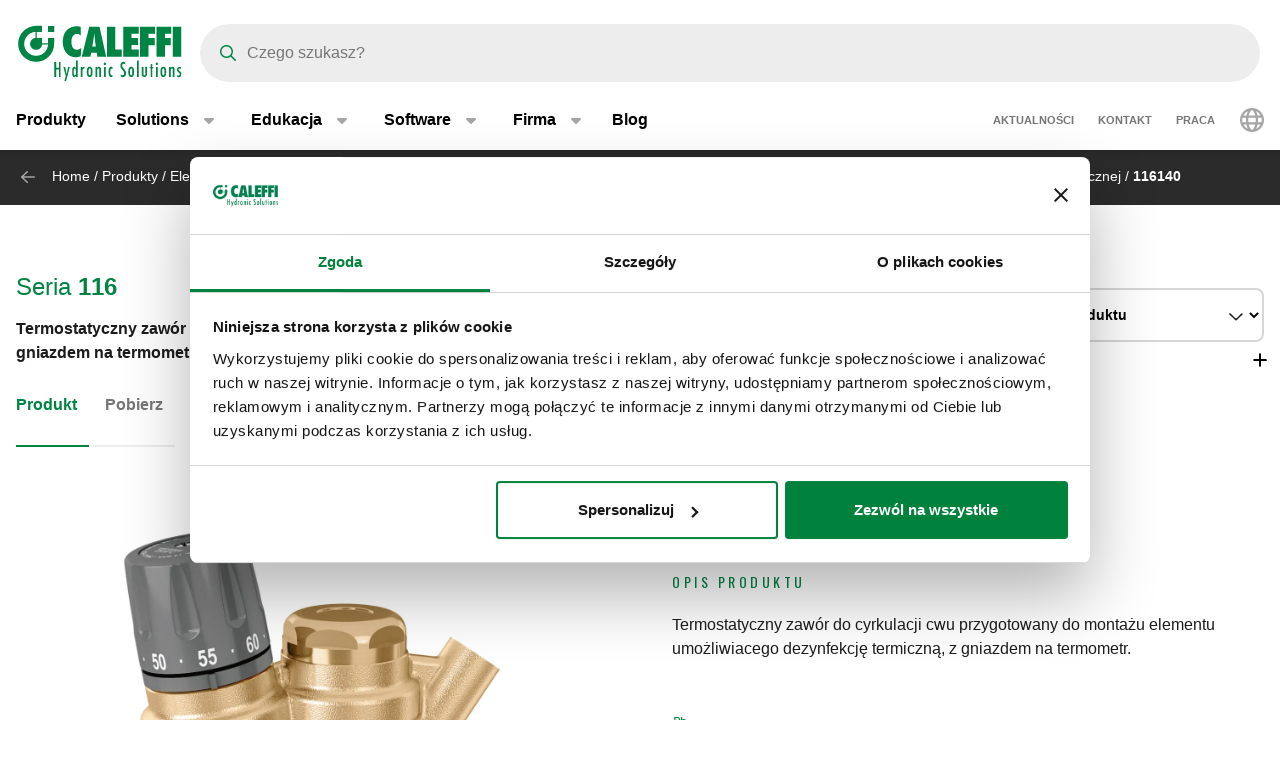

--- FILE ---
content_type: text/html; charset=UTF-8
request_url: https://www.caleffi.com/pl-pl/termostatyczny-zaw%C3%B3r-do-cyrkulacji-cwu-przygotowany-do-monta%C5%BCu-elementu-umo%C5%BCliwiacego-dezynfekcj%C4%99-termiczn%C4%85-z-gniazdem-na-termometr-116-caleffi-116140
body_size: 21783
content:
<!DOCTYPE html>
<html lang="pl-pl" dir="ltr" prefix="og: https://ogp.me/ns#">
  <head>
    <meta charset="utf-8" />
<noscript><style>form.antibot * :not(.antibot-message) { display: none !important; }</style>
</noscript><script>window.dataLayer = window.dataLayer || [];
  function gtag() {
    dataLayer.push(arguments);
  }
  gtag("consent", "default", {
    ad_storage: "denied",
    analytics_storage: "denied",
    functionality_storage: "denied",
    personalization_storage: "denied",
    security_storage: "denied",
    wait_for_update: 2000
  });
  gtag('set', 'url_passthrough', true);
  gtag("set", "ads_data_redaction", true);</script>
<meta name="google-site-verification" content="n_jHGqjj6GAKwR4jd_6MmuSvgRxWvTXVdcDwsRwq1cA" />
<script>window.dataLayer = window.dataLayer || [];
    window.dataLayer.push({
      'event': 'datalayer_init',
      'page': {
        'type': 'product',
        'site_version': 'pl-pl'
        }
      });
    </script>
<script>dataLayer.push({
        event: 'view_item',
        ecommerce: {
          items: [
          {
            item_id: '69462',
            item_name: 'Termostatyczny zawór do cyrkulacji cwu przygotowany do montażu elementu umożliwiacego dezynfekcję termiczną, z gniazdem na termometr.',
            item_variant: '116140',
            item_category: 'Elementy do wody użytkowej',
            item_category2: 'Termostatyczne zawory do cyrkulacji c.w.u.',
            item_category3: 'Termostatyczne zawory do cyrkulacji c.w.u. z funkcją dezynfekcji termicznej',
            item_category4: '116',
            item_category5: '5681',
          }
          ]
        }
      });</script>
<link rel="shortlink" href="https://www.caleffi.com/pl-pl/node/5681" />
<link rel="canonical" href="https://www.caleffi.com/pl-pl/termostatyczny-zaw%C3%B3r-do-cyrkulacji-cwu-przygotowany-do-monta%C5%BCu-elementu-umo%C5%BCliwiacego-dezynfekcj%C4%99-termiczn%C4%85-z-gniazdem-na-termometr-116-caleffi-116140" />
<meta name="generator" content="Drupal 9 (https://www.drupal.org)" />
<meta property="og:site_name" content="Caleffi S.p.a." />
<meta property="og:type" content="article" />
<meta property="og:url" content="https://www.caleffi.com/pl-pl/termostatyczny-zaw%C3%B3r-do-cyrkulacji-cwu-przygotowany-do-monta%C5%BCu-elementu-umo%C5%BCliwiacego-dezynfekcj%C4%99-termiczn%C4%85-z-gniazdem-na-termometr-116-caleffi-116140" />
<meta property="og:image" content="https://www.caleffi.com/sites/default/files/styles/preview_image/public/product/cover/116140.jpg.webp?itok=6NQorXrB" />
<meta property="og:image:secure_url" content="https://www.caleffi.com/sites/default/files/styles/preview_image/public/product/cover/116140.jpg.webp?itok=6NQorXrB" />
<meta property="og:updated_time" content="2026-01-19T15:34:30+0100" />
<meta property="article:published_time" content="2023-05-20T03:58:27+0200" />
<meta property="article:modified_time" content="2026-01-19T15:34:30+0100" />
<meta name="msvalidate.01" content="2555CDEC4BF44B9D3B87C6A581C1FCAF" />
<meta name="Generator" content="Drupal 11 (https://www.drupal.org)" />
<meta name="MobileOptimized" content="width" />
<meta name="HandheldFriendly" content="true" />
<meta name="viewport" content="width=device-width, initial-scale=1.0" />
<script type="application/ld+json">{
    "@context": "https://schema.org",
    "@graph": [
        {
            "@type": "Article",
            "isAccessibleForFree": "True"
        },
        {
            "@type": "Organization",
            "@id": "https://www.caleffi.com",
            "sameAs": [
                "https://www.youtube.com/user/CaleffiVideoProjects",
                "https://www.linkedin.com/company/caleffi-s-p-a-/jobs",
                "https://it.pinterest.com/caleffi/"
            ],
            "name": "Caleffi Hydronic Solutions",
            "url": "https://www.caleffi.com",
            "description": "Caleffi Hydronic Solutions",
            "telephone": "+39-0322-8491",
            "contactPoint": {
                "@type": "PostalAddress",
                "telephone": "+39-0322-8491",
                "email": "info@caleffi.com",
                "faxnumber": "+39-0322-863305",
                "url": "https://www.caleffi.com/pl-pl",
                "availableLanguage": [
                    "English",
                    "Italian"
                ],
                "contactType": "customer service"
            },
            "logo": {
                "@type": "ImageObject",
                "url": "https://www.caleffi.com/themes/custom/caleffi_base/images/logos/logo-green.svg",
                "width": "1200",
                "height": "410"
            },
            "image": {
                "@type": "ImageObject",
                "representativeOfPage": "False",
                "url": "https://www.caleffi.com/themes/custom/caleffi_base/images/logos/logo-green.svg",
                "width": "1200",
                "height": "410"
            },
            "address": {
                "@type": "PostalAddress",
                "streetAddress": [
                    "S.R. 229",
                    "n. 25"
                ],
                "addressLocality": "Fontaneto d\u0027Agogna",
                "addressRegion": "Novara",
                "postalCode": "28010",
                "addressCountry": "Italy"
            }
        },
        {
            "@type": "Product",
            "name": "116140Termostatyczny zawór do cyrkulacji cwu przygotowany do montażu elementu umożliwiacego dezynfekcję termiczną, z gniazdem na termometr.",
            "url": "https://www.caleffi.com/pl-pl/termostatyczny-zaw%C3%B3r-do-cyrkulacji-cwu-przygotowany-do-monta%C5%BCu-elementu-umo%C5%BCliwiacego-dezynfekcj%C4%99-termiczn%C4%85-z-gniazdem-na-termometr-116-caleffi-116140",
            "image": {
                "@type": "ImageObject",
                "representativeOfPage": "True",
                "url": "https://www.caleffi.com/sites/default/files/product/cover/116140.jpg"
            },
            "sku": "116140",
            "brand": {
                "@type": "Brand",
                "@id": "https://www.caleffi.com",
                "name": "Caleffi S.p.A.",
                "url": "https://www.caleffi.com",
                "logo": {
                    "@type": "ImageObject",
                    "representativeOfPage": "False",
                    "url": "https://www.caleffi.com/themes/custom/caleffi_base/images/logos/logo-green.svg",
                    "width": "193",
                    "height": "66"
                }
            }
        },
        {
            "@type": "VideoObject",
            "thumbnailUrl": "https://www.caleffi.com/sites/default/files/ext-video/thumbs/EJAF6usWQMTSJbuyp3_XZWyMWJSGVlbHmW0g2ViMegw.jpg",
            "description": "Termostatyczny zawór do cyrkulacji cwu przygotowany do montażu elementu umożliwiacego dezynfekcję termiczną, z gniazdem na termometr.",
            "name": "Komponenty do instalacji z pompą ciepła",
            "uploadDate": "Sat, 05/20/2023 - 03:00",
            "embedUrl": "https://www.youtube.com/watch?v=a84S_XWTtUc"
        },
        {
            "@type": "WebPage",
            "@id": "https://www.caleffi.com/pl-pl/termostatyczny-zaw%C3%B3r-do-cyrkulacji-cwu-przygotowany-do-monta%C5%BCu-elementu-umo%C5%BCliwiacego-dezynfekcj%C4%99-termiczn%C4%85-z-gniazdem-na-termometr-116-caleffi-116140",
            "description": "Termostatyczny zawór do cyrkulacji cwu przygotowany do montażu elementu umożliwiacego dezynfekcję termiczną, z gniazdem na termometr.",
            "publisher": {
                "@type": "Organization",
                "@id": "http://www.caleffi.com",
                "name": "Caleffi Hydronic Solutions",
                "url": "http://www.caleffi.com",
                "sameAs": [
                    "https://www.youtube.com/user/CaleffiVideoProjects",
                    "https://www.linkedin.com/company/caleffi-s-p-a-/jobs",
                    "https://it.pinterest.com/caleffi/"
                ]
            },
            "isAccessibleForFree": "True"
        },
        {
            "@type": "WebSite",
            "@id": "https://www.caleffi.com/pl-pl",
            "name": "Caleffi Hydronic Solutions",
            "url": "https://www.caleffi.com",
            "potentialAction": {
                "@type": "SearchAction",
                "target": {
                    "@type": "EntryPoint",
                    "urlTemplate": "https://www.caleffi.com/it-it/products/search?query={search_term_string}"
                },
                "query": "https://www.caleffi.com/it-it/products/search?query={search_term_string}",
                "query-input": "required name=search_term_string"
            }
        }
    ]
}</script>
<link rel="icon" href="/themes/custom/caleffi_base/favicon.ico" type="image/vnd.microsoft.icon" />
<link rel="alternate" hreflang="sq-al" href="https://www.caleffi.com/sq-al/rregullator-termostatik-p%C3%ABr-qarqet-e-riqarkullimit-t%C3%AB-ujit-t%C3%AB-ngroht%C3%AB-sht%C3%ABpiak-116-caleffi-116140" />
<link rel="alternate" hreflang="sr-ba" href="https://www.caleffi.com/sr-ba/termostatski-regulator-za-ku%C4%87na-recirkulaciona-kola-za-toplu-vodu-116-caleffi-116140" />
<link rel="alternate" hreflang="hr-ba" href="https://www.caleffi.com/hr-ba/termostatski-regulator-za-recirkulacijske-krugove-za-pripremu-potro%C5%A1ne-vode-u-ku%C4%87anstvu-116-caleffi-116140" />
<link rel="alternate" hreflang="hr-hr" href="https://www.caleffi.com/hr-hr/termostatski-regulator-za-recirkulacijske-krugove-za-pripremu-potro%C5%A1ne-vode-u-ku%C4%87anstvu-116-caleffi-116140" />
<link rel="alternate" hreflang="cs-cz" href="https://www.caleffi.com/cs-cz/termostatick%C3%BD-regul%C3%A1tor-pro-cirkula%C4%8Dn%C3%AD-okruhy-tepl%C3%A9-vody-navr%C5%BEen%C3%BD-pro-funkci-automatick%C3%A9-nebo-%C5%99%C3%ADzen%C3%A9-tepeln%C3%A9-dezinfekce-116-caleffi-116140" />
<link rel="alternate" hreflang="nl-be" href="https://www.caleffi.com/nl-be/thermostatische-regelaar-voor-recirculatieleidingen-van-sanitair-warm-water-voorzien-voor-automatische-of-bediende-thermische-desinfectie-116-caleffi-116140" />
<link rel="alternate" hreflang="nl-nl" href="https://www.caleffi.com/nl-nl/thermostatische-regelaar-voor-recirculatieleidingen-van-sanitair-warm-water-voorzien-voor-automatische-of-bediende-thermische-desinfectie-116-caleffi-116140" />
<link rel="alternate" hreflang="fr-be" href="https://www.caleffi.com/fr-be/r%C3%A9gulateur-thermostatique-pour-circuits-de-circulation-deau-chaude-sanitaire-pr%C3%A9dispos%C3%A9-pour-fonction-de-d%C3%A9sinfection-thermique-automatique-ou-command%C3%A9e-avec-raccordement-pour-thermom%C3%A8tre-116-caleffi-116140" />
<link rel="alternate" hreflang="de-de" href="https://www.caleffi.com/de-de/thermostatregler-f%C3%BCr-brauchwarmwasser-verteilernetze%26nbsp%3Bvorger%C3%BCstet-f%C3%BCr-automatische-oder-gesteuerte-thermische-desinfektion-mit-h%C3%BClse-f%C3%BCr-thermometer-116-caleffi-116140" />
<link rel="alternate" hreflang="el-gr" href="https://www.caleffi.com/el-gr/%CE%B8%CE%B5%CF%81%CE%BC%CE%BF%CF%83%CF%84%CE%B1%CF%84%CE%B9%CE%BA%CF%8C%CF%82-%CF%81%CF%85%CE%B8%CE%BC%CE%B9%CF%83%CF%84%CE%AE%CF%82-%CE%B3%CE%B9%CE%B1-%CE%BA%CF%85%CE%BA%CE%BB%CF%8E%CE%BC%CE%B1%CF%84%CE%B1-%CE%B1%CE%BD%CE%B1%CE%BA%CF%85%CE%BA%CE%BB%CE%BF%CF%86%CE%BF%CF%81%CE%AF%CE%B1%CF%82-%CE%B6%CE%B5%CF%83%CF%84%CE%BF%CF%8D-%CE%BD%CE%B5%CF%81%CE%BF%CF%8D-%CE%BF%CE%B9%CE%BA%CE%B9%CE%B1%CE%BA%CE%AE%CF%82-%CF%87%CF%81%CE%AE%CF%83%CE%B7%CF%82%26nbsp%3B%CE%BA%CE%B1%CF%84%CE%AC%CE%BB%CE%BB%CE%B7%CE%BB%CE%BF%CF%82-%CE%B3%CE%B9%CE%B1-%CE%B1%CF%85%CF%84%CF%8C%CE%BC%CE%B1%CF%84%CE%B7-%CE%AE-%CE%B5%CE%BB%CE%B5%CE%B3%CF%87%CF%8C%CE%BC%CE%B5%CE%BD%CE%B7-%CE%BB%CE%B5%CE%B9%CF%84%CE%BF%CF%85%CF%81%CE%B3%CE%AF%CE%B1-%CE%B8%CE%B5%CF%81%CE%BC%CE%B9%CE%BA%CE%AE%CF%82-%CE%B1%CF%80%CE%BF%CE%BB%CF%8D%CE%BC%CE%B1%CE%BD%CF%83%CE%B7%CF%82-116-caleffi-116140" />
<link rel="alternate" hreflang="en" href="https://www.caleffi.com/en-int/thermostatic-regulator-for-domestic-hot-water-recirculation-circuits%26nbsp%3Bfitted-for-automatic-or-controlled-thermal-disinfection-function-116-caleffi-116140" />
<link rel="alternate" hreflang="hu-hu" href="https://www.caleffi.com/hu-hu/termosztatikus-szab%C3%A1lyoz%C3%B3-a-haszn%C3%A1lati-melegv%C3%ADz-keringtet%C5%91-k%C3%B6rh%C3%B6z-automatikus-vagy-szab%C3%A1lyozott-termikus-fert%C5%91tlen%C3%ADt%C3%A9si-funkci%C3%B3ra-tervezve-116-caleffi-116140" />
<link rel="alternate" hreflang="sr-rs" href="https://www.caleffi.com/sr-rs/termostatski-regulator-za-krugove-recirkulacije-sanitarne-tople-vode-sa-mogu%C4%87no%C5%A1%C4%87u-dodavanja-ulo%C5%A1ka-za-kontrolisanu-termi%C4%8Dku-dezinfekciju-116-caleffi-116140" />
<link rel="alternate" hreflang="es-es" href="https://www.caleffi.com/es-es/regulador-termost%C3%A1tico-para-circuitos-de-recirculaci%C3%B3n-de-agua-caliente-sanitaria%26nbsp%3Bpreparado-para-la-funci%C3%B3n-de-desinfecci%C3%B3n-t%C3%A9rmica-autom%C3%A1tica-o-controlada-116-caleffi-116140" />
<link rel="alternate" hreflang="tr-tr" href="https://www.caleffi.com/tr-tr/domestik-s%C4%B1cak-su-re-sirk%C3%BClasyon-devreleri-i%C3%A7in-termal-balans-ve-re-sirk%C3%BClasyon-vanas%C4%B1-116-caleffi-116140" />
<link rel="alternate" hreflang="it-it" href="https://www.caleffi.com/it-it/regolatore-termostatico-per-circuiti-di-ricircolo-acqua-calda-sanitaria%26nbsp%3Bpredisposto-per-funzione-disinfezione-termica-automatica-o-comandata-116-caleffi-116140" />
<link rel="alternate" hreflang="mk-mk" href="https://www.caleffi.com/mk-mk/%D1%82%D0%B5%D1%80%D0%BC%D0%BE%D1%81%D1%82%D0%B0%D1%82%D1%81%D0%BA%D0%B8-%D1%80%D0%B5%D0%B3%D1%83%D0%BB%D0%B0%D1%82%D0%BE%D1%80-%D0%B7%D0%B0-%D0%BA%D0%BE%D0%BB%D0%B0-%D0%B7%D0%B0-%D1%80%D0%B5%D1%86%D0%B8%D1%80%D0%BA%D1%83%D0%BB%D0%B0%D1%86%D0%B8%D1%98%D0%B0-%D0%BD%D0%B0-%D1%82%D0%BE%D0%BF%D0%BB%D0%B0-%D0%B2%D0%BE%D0%B4%D0%B0-%D0%B7%D0%B0-%D0%B4%D0%BE%D0%BC%D0%B0%D1%9C%D0%B8%D0%BD%D1%81%D1%82%D0%B2%D0%BE-116-caleffi-116140" />
<link rel="alternate" hreflang="pl-pl" href="https://www.caleffi.com/pl-pl/termostatyczny-zaw%C3%B3r-do-cyrkulacji-cwu-przygotowany-do-monta%C5%BCu-elementu-umo%C5%BCliwiacego-dezynfekcj%C4%99-termiczn%C4%85-z-gniazdem-na-termometr-116-caleffi-116140" />
<link rel="alternate" hreflang="pt-br" href="https://www.caleffi.com/pt-br/regulador-termost%C3%A1tico-para-circuitos-de-recircula%C3%A7%C3%A3o-de-%C3%A1gua-quente-dom%C3%A9stica-116-caleffi-116140" />
<link rel="alternate" hreflang="pt-pt" href="https://www.caleffi.com/pt-pt/regulador-termost%C3%A1tico-para-circuitos-de-recircula%C3%A7%C3%A3o-de-%C3%A1gua-quente-sanit%C3%A1ria%26nbsp%3Bpreparado-para-fun%C3%A7%C3%A3o-de-desinfe%C3%A7%C3%A3o-t%C3%A9rmica-autom%C3%A1tica-ou-comandada-com-bainha-para-term%C3%B3metro-116-caleffi-116140" />
<link rel="alternate" hreflang="ro-ro" href="https://www.caleffi.com/ro-ro/regulator-termostatic-pentru-circuitele-de-recirculare-a-apei-calde-menajere-prev%C4%83zut-pentru-func%C8%9Bia-de-dezinfectare-termic%C4%83-automat%C4%83-sau-controlat%C4%83-116-caleffi-116140" />
<link rel="alternate" hreflang="ru-ru" href="https://www.caleffi.com/ru-ru/%D1%82%D0%B5%D1%80%D0%BC%D0%BE%D1%81%D1%82%D0%B0%D1%82%D0%B8%D1%87%D0%B5%D1%81%D0%BA%D0%B8%D0%B9-%D1%80%D0%B5%D0%B3%D1%83%D0%BB%D1%8F%D1%82%D0%BE%D1%80-%D0%B4%D0%BB%D1%8F-%D0%BA%D0%BE%D0%BD%D1%82%D1%83%D1%80%D0%BE%D0%B2-%D1%80%D0%B5%D1%86%D0%B8%D1%80%D0%BA%D1%83%D0%BB%D1%8F%D1%86%D0%B8%D0%B8-%D0%B2%D0%BE%D0%B4%D1%8B-%D0%B3%D0%B2%D1%81-%D0%BF%D0%BE%D0%B4%D0%B3%D0%BE%D1%82%D0%BE%D0%B2%D0%BB%D0%B5%D0%BD-%D0%B4%D0%BB%D1%8F-%D0%B8%D1%81%D0%BF%D0%BE%D0%BB%D1%8C%D0%B7%D0%BE%D0%B2%D0%B0%D0%BD%D0%B8%D1%8F-%D1%84%D1%83%D0%BD%D0%BA%D1%86%D0%B8%D0%B8-%D1%82%D0%B5%D0%BF%D0%BB%D0%BE%D0%B2%D0%BE%D0%B9-%D0%B4%D0%B5%D0%B7%D0%B8%D0%BD%D1%84%D0%B5%D0%BA%D1%86%D0%B8%D0%B8-%D0%B0%D0%B2%D1%82%D0%BE%D0%BC%D0%B0%D1%82%D0%B8%D1%87%D0%B5%D1%81%D0%BA%D0%BE%D0%B9-%D0%B8%D0%BB%D0%B8-%D1%83%D0%BF%D1%80%D0%B0%D0%B2%D0%BB%D1%8F%D0%B5%D0%BC%D0%BE%D0%B9-116-caleffi-116140" />
<link rel="alternate" hreflang="sk-sk" href="https://www.caleffi.com/sk-sk/termostatick%C3%BD-regul%C3%A1tor-pre-recirkula%C4%8Dn%C3%A9-okruhy-teplej-%C3%BA%C5%BEitkovej-vody-116-caleffi-116140" />
<link rel="alternate" hreflang="sl-si" href="https://www.caleffi.com/sl-si/termostatski-regulator-za-recirkulacijo-sanitarne-tople-vode-prilagojen-za-avtomatsko-ali-ro%C4%8Dno-termi%C4%8Dno-dezinfekcijo-116-caleffi-116140" />
<link rel="alternate" hreflang="es-sa" href="https://www.caleffi.com/es-sa/regulador-termost%C3%A1tico-para-circuitos-de-recirculaci%C3%B3n-de-agua-caliente-sanitaria%26nbsp%3Bpreparado-para-la-funci%C3%B3n-de-desinfecci%C3%B3n-t%C3%A9rmica-autom%C3%A1tica-o-controlada-116-caleffi-116140" />
<link rel="alternate" hreflang="de-ch" href="https://www.caleffi.com/de-ch/thermostatregler-f%C3%BCr-brauchwarmwasser-verteilernetze%26nbsp%3Bvorger%C3%BCstet-f%C3%BCr-automatische-oder-gesteuerte-thermische-desinfektion-mit-h%C3%BClse-f%C3%BCr-thermometer-116-caleffi-116140" />
<link rel="alternate" hreflang="uk-ua" href="https://www.caleffi.com/uk-ua/%D1%82%D0%B5%D1%80%D0%BC%D0%BE%D1%81%D1%82%D0%B0%D1%82%D0%B8%D1%87%D0%BD%D0%B8%D0%B9-%D1%80%D0%B5%D0%B3%D1%83%D0%BB%D1%8F%D1%82%D0%BE%D1%80-%D0%B4%D0%BB%D1%8F-%D0%BA%D0%BE%D0%BD%D1%82%D1%83%D1%80%D1%96%D0%B2-%D1%80%D0%B5%D1%86%D0%B8%D1%80%D0%BA%D1%83%D0%BB%D1%8F%D1%86%D1%96%D1%97-%D0%B2-%D1%81%D0%B8%D1%81%D1%82%D0%B5%D0%BC%D0%B0%D1%85-%D0%BF%D0%BE%D0%B1%D1%83%D1%82%D0%BE%D0%B2%D0%BE%D0%B3%D0%BE-%D0%B3%D0%B0%D1%80%D1%8F%D1%87%D0%BE%D0%B3%D0%BE-%D0%B2%D0%BE%D0%B4%D0%BE%D0%BF%D0%BE%D1%81%D1%82%D0%B0%D1%87%D0%B0%D0%BD%D0%BD%D1%8F-%D0%BF%D1%80%D0%B8%D0%B7%D0%BD%D0%B0%D1%87%D0%B5%D0%BD%D0%B8%D0%B9-%D0%B4%D0%BB%D1%8F-%D0%B2%D0%B8%D0%BA%D0%BE%D1%80%D0%B8%D1%81%D1%82%D0%B0%D0%BD%D0%BD%D1%8F-%D1%84%D1%83%D0%BD%D0%BA%D1%86%D1%96%D1%97-%D0%B0%D0%B2%D1%82%D0%BE%D0%BC%D0%B0%D1%82%D0%B8%D1%87%D0%BD%D0%BE%D1%97-%D0%B0%D0%B1%D0%BE-%D0%BA%D0%B5%D1%80%D0%BE%D0%B2%D0%B0%D0%BD%D0%BE%D1%97-%D1%82%D0%B5%D1%80%D0%BC%D1%96%D1%87%D0%BD%D0%BE%D1%97-%D0%B4%D0%B5%D0%B7%D1%96%D0%BD%D1%84%D0%B5%D0%BA%D1%86%D1%96%D1%97-116-caleffi-116140" />
<link rel="alternate" hreflang="x-default" href="https://www.caleffi.com/en-int/thermostatic-regulator-for-domestic-hot-water-recirculation-circuits%26nbsp%3Bfitted-for-automatic-or-controlled-thermal-disinfection-function-116-caleffi-116140" />

    <title>Termostatyczny zawór do cyrkulacji cwu przygotowany do montażu elementu umożliwiacego dezynfekcję termiczną, z gniazdem na termometr. | Caleffi S.p.a.</title>
                        <link rel="preconnect"
          href="https://fonts.gstatic.com"
          crossorigin />

        <link rel="preload"
          as="style"
          href=https://fonts.googleapis.com/css?family=Oswald:400,300,700&amp;subset=latin,latin-ext&amp;display=swap />

    <link rel="stylesheet"
          href=https://fonts.googleapis.com/css?family=Oswald:400,300,700&amp;subset=latin,latin-ext&amp;display=swap
          media="print" onload="this.media='all'" />

    <noscript>
      <link rel="stylesheet"
            href=https://fonts.googleapis.com/css?family=Oswald:400,300,700&amp;subset=latin,latin-ext&amp;display=swap />
    </noscript>
  
    <link rel="stylesheet" media="all" href="/core/themes/stable9/css/core/components/progress.module.css?t9hdka" />
<link rel="stylesheet" media="all" href="/core/themes/stable9/css/core/components/ajax-progress.module.css?t9hdka" />
<link rel="stylesheet" media="all" href="/core/themes/stable9/css/system/components/align.module.css?t9hdka" />
<link rel="stylesheet" media="all" href="/core/themes/stable9/css/system/components/container-inline.module.css?t9hdka" />
<link rel="stylesheet" media="all" href="/core/themes/stable9/css/system/components/clearfix.module.css?t9hdka" />
<link rel="stylesheet" media="all" href="/core/themes/stable9/css/system/components/hidden.module.css?t9hdka" />
<link rel="stylesheet" media="all" href="/core/themes/stable9/css/system/components/item-list.module.css?t9hdka" />
<link rel="stylesheet" media="all" href="/core/themes/stable9/css/system/components/js.module.css?t9hdka" />
<link rel="stylesheet" media="all" href="/core/themes/stable9/css/system/components/position-container.module.css?t9hdka" />
<link rel="stylesheet" media="all" href="/core/themes/stable9/css/system/components/reset-appearance.module.css?t9hdka" />
<link rel="stylesheet" media="all" href="/core/themes/stable9/css/media/oembed.formatter.css?t9hdka" />
<link rel="stylesheet" media="all" href="/themes/custom/caleffi_base/dist/css/atomic/components.accordion.css?t9hdka" defer async />
<link rel="stylesheet" media="all" href="/themes/custom/caleffi_base/dist/css/atomic/components.expandcontent.css?t9hdka" defer async />
<link rel="stylesheet" media="all" href="/themes/custom/caleffi_base/dist/css/atomic/components.pageanchor.css?t9hdka" defer async />
<link rel="stylesheet" media="all" href="/themes/custom/caleffi_base/dist/css/atomic/product/components.product-detail.css?t9hdka" defer async />
<link rel="stylesheet" media="all" href="/themes/custom/caleffi_base/dist/css/atomic/product/components.application.css?t9hdka" defer async />
<link rel="stylesheet" media="all" href="/themes/custom/caleffi_base/dist/css/atomic/components.faq.css?t9hdka" defer async />
<link rel="stylesheet" media="all" href="/themes/custom/caleffi_base/dist/css/atomic/components.tabs.css?t9hdka" defer async />
<link rel="stylesheet" media="all" href="/themes/custom/caleffi_base/dist/css/atomic/product/components.product.css?t9hdka" defer async />
<link rel="stylesheet" media="all" href="/themes/custom/caleffi_base/dist/css/atomic/product/components.product-teaser.css?t9hdka" defer async />
<link rel="stylesheet" media="all" href="/themes/custom/caleffi_base/dist/css/atomic/components.copy-clipboard.css?t9hdka" defer async />
<link rel="stylesheet" media="all" href="/themes/custom/caleffi_base/dist/css/atomic/components.share.css?t9hdka" defer async />
<link rel="stylesheet" media="all" href="/themes/custom/caleffi_base/dist/css/sliders/slider-common.css?t9hdka" />
<link rel="stylesheet" media="all" href="/themes/custom/caleffi_base/node_modules/swiper/swiper-bundle.min.css?t9hdka" />
<link rel="stylesheet" media="all" href="/themes/custom/caleffi_base/dist/css/sliders/slider-thumbs.css?t9hdka" />
<link rel="stylesheet" media="all" href="/themes/custom/caleffi_base/dist/css/style-global.min.css?t9hdka" />
<link rel="stylesheet" media="all" href="/themes/custom/caleffi_base/dist/css/style.min.css?t9hdka" />
<link rel="stylesheet" media="all and (min-width: 576px)" href="/themes/custom/caleffi_base/dist/css/style-responsive.min.css?t9hdka" />
<link rel="stylesheet" media="all" href="/themes/contrib/gin/dist/css/components/ajax.css?t9hdka" />

    <script type="application/json" data-drupal-selector="drupal-settings-json">{"path":{"baseUrl":"\/","pathPrefix":"pl-pl\/","currentPath":"node\/5681","currentPathIsAdmin":false,"isFront":false,"currentLanguage":"pl-pl"},"pluralDelimiter":"\u0003","suppressDeprecationErrors":true,"gtag":{"tagId":"","consentMode":false,"otherIds":[],"events":[],"additionalConfigInfo":[]},"ajaxPageState":{"libraries":"[base64]","theme":"caleffi_base","theme_token":null},"ajaxTrustedUrl":[],"gtm":{"tagId":null,"settings":{"data_layer":"dataLayer","include_environment":false},"tagIds":["GTM-KP3WRGZ"]},"search_api_typesense":{"blocks":{"21050ab6-64bf-4397-9788-3d7c9abff2e3":{"server":{"apiKey":"jgmX4VhbfKVBk1pZ","nodes":[{"host":"search.caleffi.com","port":"443","protocol":"https"}]},"collection_specific_search_parameters":{"caleffi_corporate_family_suggestions":{"query_by":"langcode,title","query_by_weights":"0,0","sort_by":"","num_typos":"2,2"},"caleffi_corporate_products_suggestions":{"query_by":"caleffi_search_caleffi_product_articles,caleffi_search_section_title,field_product_code,field_product_keycode,langcode,name,title","query_by_weights":"90,80,100,100,0,70,70","sort_by":"_text_match:desc,caleffi_search_count_attachments:desc","num_typos":"0,2,0,0,2,2,2"},"caleffi_corporate_subfamily_suggestions":{"query_by":"langcode,title","query_by_weights":"0,0","sort_by":"","num_typos":"2,2"}},"collection_render_parameters":[{"collection_name":"caleffi_corporate_family_suggestions","collection_label":"Family suggestions","all_fields":["caleffi_path_alias","langcode","title"],"entity_types":{"entity:node":"node"}},{"collection_name":"caleffi_corporate_subfamily_suggestions","collection_label":"Subfamily suggestions","all_fields":["caleffi_path_alias","langcode","title"],"entity_types":{"entity:node":"node"}},{"collection_name":"caleffi_corporate_products_suggestions","collection_label":"Products suggestions","all_fields":["caleffi_path_alias","caleffi_search_caleffi_product_articles","caleffi_search_count_attachments","caleffi_search_section_id","caleffi_search_section_title","field_product_code","field_product_keycode","langcode","name","rendered_item","title"],"entity_types":{"entity:node":"node"}}],"hits_per_page":9,"facets":[],"current_langcode":"pl-pl"}},"collection_prefix":"caleffi_corporate_"},"user":{"uid":0,"permissionsHash":"ebaca6c0884935426d9e931430a45566a9edea08727e0bb7ae2f24bdbefd2254"}}</script>
<script src="/core/misc/drupalSettingsLoader.js?v=11.2.8"></script>
<script src="/modules/contrib/google_tag/js/gtag.js?t9hdka"></script>
<script src="/modules/contrib/google_tag/js/gtm.js?t9hdka"></script>

        <link rel="apple-touch-icon" sizes="180x180" href="/themes/custom/caleffi_base/favicon/apple-touch-icon.png">
    <link rel="icon" type="image/png" sizes="32x32" href="/themes/custom/caleffi_base/favicon/favicon-32x32.png">
    <link rel="icon" type="image/png" sizes="16x16" href="/themes/custom/caleffi_base/favicon/favicon-16x16.png">
    <link rel="mask-icon" href="/themes/custom/caleffi_base/favicon/safari-pinned-tab.svg" color="#5bbad5">
    <meta name="msapplication-TileColor" content="#da532c">
    <meta name="theme-color" content="#ffffff">
  </head>
  <body class="theme-caleffi-base lang-pl-pl section-pl-pl path-node is-node-page is-node-page--product">
        <a href="#main-content" class="visually-hidden focusable">
      Przejdź do głównej treści
    </a>
    <noscript><iframe src="https://www.googletagmanager.com/ns.html?id=GTM-KP3WRGZ"
                  height="0" width="0" style="display:none;visibility:hidden"></iframe></noscript>

      <div class="dialog-off-canvas-main-canvas" data-off-canvas-main-canvas>
    <div class="site-layout">
              <header class="site-header" role="banner" aria-label="Site header">
    <div class="container">
      <div class="site-header__wrapper">
        <div class="site-header__logo">
          <nav class="site-logo">
            <a class="site-logo__link" href="/pl-pl" title="Strona główna" rel="home">
              <img class="site-logo__img" src="/themes/custom/caleffi_base/images/logos/logo.svg" alt="Strona główna" width="32" height="32"/>
              <img class="site-logo__img-bg" src="/themes/custom/caleffi_base/images/logos/logo-green.svg" alt="Strona główna" width="168" height="56"/>
            </a>
          </nav>
        </div>
                  <div class="site-header__search">
              

<div id="typesense-search--21050ab6-64bf-4397-9788-3d7c9abff2e3" class="typesense-search-bar loading" data-ts-handler="typesenseSearchBar">
  <div class="backdrop"></div>
  <div class="search-container">
    <div class="searchbox"></div>
    <div class="search-results-pane">
      <div class="search-results-wrapper">
        <div class="search-results">
                      <div class="results-caleffi_corporate_family_suggestions search-results-collection-wrapper">
              <h2>Family suggestions</h2>
              <div class="hits-caleffi_corporate_family_suggestions"></div>
            </div>
                      <div class="results-caleffi_corporate_subfamily_suggestions search-results-collection-wrapper">
              <h2>Subfamily suggestions</h2>
              <div class="hits-caleffi_corporate_subfamily_suggestions"></div>
            </div>
                      <div class="results-caleffi_corporate_products_suggestions search-results-collection-wrapper">
              <h2>Products suggestions</h2>
              <div class="hits-caleffi_corporate_products_suggestions"></div>
            </div>
                  </div>
        <p class="cta-wrapper">
          <a href="#" class="btn btn-empty btn-all-results">Show all results</a>
        </p>
      </div>
    </div>
  </div>
</div>


          </div>
          <div class="site-header__menu">
                          <button  id="navbarBurgerLink" type="button" class="site-header-menu__burger navbar-burger-toggler button-reset" data-bs-toggle="collapse"
                      data-bs-target="#navbarCollapsibleContent"
                      aria-controls="navbarCollapsibleContent" aria-expanded="false" aria-label="Menu button">
                <div id="navbarBurger" class="navbar-burger"><span></span><span></span><span></span><span></span></div>
              </button>
                      </div>
              </div>
    </div>
          <div id="navbarCollapsibleContent" class="navigation collapse">
        <div class="navigation__blocks navigation-blocks">
          <div class="container">
            <div class="navigation-blocks__first">
                <div class="navigation-blocks__first-links">
                      <nav role="navigation" aria-labelledby="block-caleffi-base-main-menu-menu" id="block-caleffi-base-main-menu" class="block-caleffi-base-main-menu">
            <div class="block-title visually-hidden h2" id="block-caleffi-base-main-menu-menu">Main navigation</div>

        
                    <ul class="menu menu--main menu-level-0">
                              <li class="menu-item menu-item-0 menu_item__desktop">
                          <a href="/pl-pl/produkty" class="menu_item__desktop menu-link" data-drupal-link-system-path="node/4577">Produkty</a>
              </li>
                      <li class="menu-item menu-item-0 menu-item--collapsed menu_item__mobile">
                          <a href="/pl-pl/produkty" class="menu_item__mobile menu-link" data-drupal-link-system-path="node/4577">Produkty</a>
              </li>
                      <li class="menu-item menu-item-0 menu-item--expanded">
                          <div class="menu-item__below">
            <a href="/pl-pl/solutions" class="menu-link" data-drupal-link-system-path="node/11765">Solutions</a>
              <button class="menu-item__offset menu-item__offset-0 button-reset "
    type="button" data-bs-toggle="collapse"
    data-bs-target="#menuvirtual-menu-solution-r" aria-controls="menuvirtual-menu-solution-r"
    aria-expanded="false"><div class="toggle-text">Solutions</div>
  </button>

          </div>
          <div id="menuvirtual-menu-solution-r" class="menu-tgl-el menu-item__submenu menu-item__submenu-0 navbar-collapse collapse">
            <div class="menu-item__backwrapper">
              <div class="container">
                  <button class="menu-item__back button-reset "
    type="button" data-bs-toggle="collapse"
    data-bs-target="#menuvirtual-menu-solution-r" aria-controls="menuvirtual-menu-solution-r"
    aria-expanded="false"><div class="toggle-text">Solutions</div>
  </button>

              </div>
            </div>
            <div class="container">
                              <div class="menu-item__section">
                  <a href="/pl-pl/solutions" class="menu-link" data-drupal-link-system-path="node/11765">Solutions:</a>
                </div>
                                          <ul class="menu-item__submenu--content menu-level-1">
                              <li class="menu-item menu-item-1">
                          <a href="/pl-pl/solutions/komponenty-do-pomp-ciepla" class="menu-link" data-drupal-link-system-path="node/4574">Komponenty do pomp ciepła</a>
              </li>
                      <li class="menu-item menu-item-1">
                          <a href="/pl-pl/solutions/dbamy-bezpieczenstwo-i-zdrowie-ludzi" class="menu-link" data-drupal-link-system-path="node/11419">Dbamy bezpieczeństwo i zdrowie ludzi</a>
              </li>
                      <li class="menu-item menu-item-1">
                          <a href="/pl-pl/solutions/uzdatnianie-wody" class="menu-link" data-drupal-link-system-path="node/11458">Uzdatnianie wody</a>
              </li>
                      <li class="menu-item menu-item-1">
                          <a href="/pl-pl/solutions/smart-design" class="menu-link" data-drupal-link-system-path="node/11300">Smart design</a>
              </li>
                      <li class="menu-item menu-item-1">
                          <a href="/pl-pl/solutions/zrownowazony-komfort" class="menu-link" data-drupal-link-system-path="node/4575">Zrównoważony komfort </a>
              </li>
        </ul>
  
            </div>
          </div>
              </li>
                      <li class="menu-item menu-item-0 menu-item--expanded">
                          <div class="menu-item__below">
            <a href="/pl-pl/edukacja" class="menu-link" data-drupal-link-system-path="node/4">Edukacja</a>
              <button class="menu-item__offset menu-item__offset-0 button-reset "
    type="button" data-bs-toggle="collapse"
    data-bs-target="#menu_cffa41b-f49a-4040-8225-b343a841fadd" aria-controls="menu_cffa41b-f49a-4040-8225-b343a841fadd"
    aria-expanded="false"><div class="toggle-text">Edukacja</div>
  </button>

          </div>
          <div id="menu_cffa41b-f49a-4040-8225-b343a841fadd" class="menu-tgl-el menu-item__submenu menu-item__submenu-0 navbar-collapse collapse">
            <div class="menu-item__backwrapper">
              <div class="container">
                  <button class="menu-item__back button-reset "
    type="button" data-bs-toggle="collapse"
    data-bs-target="#menu_cffa41b-f49a-4040-8225-b343a841fadd" aria-controls="menu_cffa41b-f49a-4040-8225-b343a841fadd"
    aria-expanded="false"><div class="toggle-text">Edukacja</div>
  </button>

              </div>
            </div>
            <div class="container">
                              <div class="menu-item__section">
                  <a href="/pl-pl/edukacja" class="menu-link" data-drupal-link-system-path="node/4">Edukacja:</a>
                </div>
                                          <ul class="menu-item__submenu--content menu-level-1">
                              <li class="menu-item menu-item-1">
                          <a href="/pl-pl/edukacja/zyskaj-dostep-do-wiedzy" class="menu-link" data-drupal-link-system-path="node/4567">Zyskaj dostęp do wiedzy</a>
              </li>
                      <li class="menu-item menu-item-1">
                          <a href="/pl-pl/edukacja/cuborosso" class="menu-link" data-drupal-link-system-path="node/7174">CUBOROSSO</a>
              </li>
                      <li class="menu-item menu-item-1">
                          <a href="/pl-pl/edukacja/szkolenia-techniczno-produktowe" class="menu-link" data-drupal-link-system-path="node/11794">Szkolenia produktowo-techniczne</a>
              </li>
                      <li class="menu-item menu-item-1">
                          <a href="/pl-pl/edukacja/showin3d" class="menu-link" data-drupal-link-system-path="node/15">ShowIn3D</a>
              </li>
                      <li class="menu-item menu-item-1">
                          <a href="/pl-pl/edukacja/broszury-techniczne" class="menu-link" data-drupal-link-system-path="node/11696">Broszury techniczne</a>
              </li>
        </ul>
  
            </div>
          </div>
              </li>
                      <li class="menu-item menu-item-0 menu-item--expanded">
                          <div class="menu-item__below">
            <a href="/pl-pl/software" class="menu-link" data-drupal-link-system-path="node/3">Software</a>
              <button class="menu-item__offset menu-item__offset-0 button-reset "
    type="button" data-bs-toggle="collapse"
    data-bs-target="#menucef961d8-3cab-4f95-bb5b-8c083ecf6d5" aria-controls="menucef961d8-3cab-4f95-bb5b-8c083ecf6d5"
    aria-expanded="false"><div class="toggle-text">Software</div>
  </button>

          </div>
          <div id="menucef961d8-3cab-4f95-bb5b-8c083ecf6d5" class="menu-tgl-el menu-item__submenu menu-item__submenu-0 navbar-collapse collapse">
            <div class="menu-item__backwrapper">
              <div class="container">
                  <button class="menu-item__back button-reset "
    type="button" data-bs-toggle="collapse"
    data-bs-target="#menucef961d8-3cab-4f95-bb5b-8c083ecf6d5" aria-controls="menucef961d8-3cab-4f95-bb5b-8c083ecf6d5"
    aria-expanded="false"><div class="toggle-text">Software</div>
  </button>

              </div>
            </div>
            <div class="container">
                              <div class="menu-item__section">
                  <a href="/pl-pl/software" class="menu-link" data-drupal-link-system-path="node/3">Software:</a>
                </div>
                                          <ul class="menu-item__submenu--content menu-level-1">
                              <li class="menu-item menu-item-1">
                          <a href="/pl-pl/software/schematy-caleffi" class="menu-link" data-drupal-link-system-path="node/4405">Schematy Caleffi</a>
              </li>
                      <li class="menu-item menu-item-1">
                          <a href="/pl-pl/software/pipe-sizer" class="menu-link" data-drupal-link-system-path="node/4406">Pipe Sizer</a>
              </li>
                      <li class="menu-item menu-item-1">
                          <a href="/pl-pl/software/domestic-water-sizer" class="menu-link" data-drupal-link-system-path="node/4407">Domestic Water Sizer</a>
              </li>
        </ul>
  
            </div>
          </div>
              </li>
                      <li class="menu-item menu-item-0 menu-item--expanded">
                          <div class="menu-item__below">
            <a href="/pl-pl/firma" class="menu-link" data-drupal-link-system-path="node/5">Firma</a>
              <button class="menu-item__offset menu-item__offset-0 button-reset "
    type="button" data-bs-toggle="collapse"
    data-bs-target="#menu_00d738f-b130-4be9-af86-f059b3b96f25" aria-controls="menu_00d738f-b130-4be9-af86-f059b3b96f25"
    aria-expanded="false"><div class="toggle-text">Firma</div>
  </button>

          </div>
          <div id="menu_00d738f-b130-4be9-af86-f059b3b96f25" class="menu-tgl-el menu-item__submenu menu-item__submenu-0 navbar-collapse collapse">
            <div class="menu-item__backwrapper">
              <div class="container">
                  <button class="menu-item__back button-reset "
    type="button" data-bs-toggle="collapse"
    data-bs-target="#menu_00d738f-b130-4be9-af86-f059b3b96f25" aria-controls="menu_00d738f-b130-4be9-af86-f059b3b96f25"
    aria-expanded="false"><div class="toggle-text">Firma</div>
  </button>

              </div>
            </div>
            <div class="container">
                              <div class="menu-item__section">
                  <a href="/pl-pl/firma" class="menu-link" data-drupal-link-system-path="node/5">Firma:</a>
                </div>
                                          <ul class="menu-item__submenu--content menu-level-1">
                              <li class="menu-item menu-item-1">
                          <a href="/pl-pl/firma/firma" class="menu-link" data-drupal-link-system-path="node/4404">Firma</a>
              </li>
                      <li class="menu-item menu-item-1">
                          <a href="/pl-pl/firma/grupa-caleffi" class="menu-link" data-drupal-link-system-path="node/4399">Grupa</a>
              </li>
                      <li class="menu-item menu-item-1">
                          <a href="/pl-pl/firma/nasza-historia" class="menu-link" data-drupal-link-system-path="node/4412">Historia</a>
              </li>
                      <li class="menu-item menu-item-1">
                          <a href="/pl-pl/firma/certyfikaty" class="menu-link" data-drupal-link-system-path="node/4401">Certyfikaty</a>
              </li>
                      <li class="menu-item menu-item-1">
                          <a href="/pl-pl/firma/misja" class="menu-link" data-drupal-link-system-path="node/4400">Misja</a>
              </li>
                      <li class="menu-item menu-item-1">
                          <a href="/pl-pl/firma/portfolio" class="menu-link" data-drupal-link-system-path="node/14">Portfolio</a>
              </li>
                      <li class="menu-item menu-item-1">
                          <a href="/pl-pl/firma/caleffi-green" class="menu-link" data-drupal-link-system-path="node/11334">The Caleffi Green</a>
              </li>
        </ul>
  
            </div>
          </div>
              </li>
                      <li class="menu-item menu-item-0">
                          <a href="/pl-pl/blog" class="menu-link" data-drupal-link-system-path="node/6">Blog</a>
              </li>
        </ul>
  



  </nav>
<nav role="navigation" aria-labelledby="block-header-secondary-nav-menu" id="block-header-secondary-nav" class="block-header-secondary-nav">
            <div class="block-title visually-hidden h2" id="block-header-secondary-nav-menu">Secondary navigation</div>

        
                    <ul class="menu menu--secondary-navigation">
                    <li class="menu-item">
                <a href="/pl-pl/news-events" class="menu-link" data-drupal-link-system-path="node/9">Aktualności</a>
              </li>
                <li class="menu-item menu-item--collapsed">
                <a href="/pl-pl/kontakt" class="menu-link" data-drupal-link-system-path="node/7">Kontakt</a>
              </li>
                <li class="menu-item">
                <a href="/pl-pl/dolacz-do-nas" class="menu-link" data-drupal-link-system-path="node/8">Praca</a>
              </li>
        </ul>
  


  </nav>


                </div>
              <div class="navigation-blocks__first-lang">  <div id="block-header-caleffilanguagesmenu" class="block-header-caleffilanguagesmenu block block--caleffi-country block--caleffi-country-caleffi-languages-menu">

  
    

  
          
<ul class="caleffi-lang-menu menu menu--main menu-level-0">
  <li class="menu-item menu-item-0 menu-item--expanded">
    <div class="menu-item__below">
      <div class="menu-link">
          <svg class="icon-world" width="24" height="24" viewBox="0 0 24 24" fill="none" xmlns="http://www.w3.org/2000/svg">
    <path d="M12 0c6.61 0 12 5.39 12 12 0 6.656-5.39 12-12 12-6.656 0-12-5.344-12-12C0 5.39 5.344 0 12 0zm0 21.75c.328 0 1.219-.328 2.203-2.25.422-.844.75-1.828 1.031-3H8.72c.281 1.172.61 2.156 1.031 3 .984 1.922 1.875 2.25 2.25 2.25zm-3.656-7.5h7.265a18.133 18.133 0 0 0 0-4.5H8.344c-.094.75-.094 1.5-.094 2.25 0 .797 0 1.547.094 2.25zm6.89-6.75c-.28-1.125-.609-2.11-1.03-2.953C13.218 2.625 12.327 2.25 12 2.25c-.375 0-1.266.375-2.25 2.297C9.328 5.39 9 6.375 8.719 7.5h6.515zm2.625 2.25a18.133 18.133 0 0 1 0 4.5h3.61A8.706 8.706 0 0 0 21.75 12c0-.75-.094-1.5-.281-2.25h-3.61zm-1.828-6.61c.657 1.22 1.172 2.72 1.5 4.36h3.094a9.645 9.645 0 0 0-4.594-4.36zm-8.11 0A9.645 9.645 0 0 0 3.329 7.5h3.094c.328-1.64.844-3.14 1.5-4.36zM2.25 12c0 .797.047 1.547.234 2.25h3.61C6 13.547 6 12.797 6 12c0-.75 0-1.5.094-2.25h-3.61c-.187.75-.234 1.5-.234 2.25zm18.375 4.5h-3.094c-.328 1.688-.843 3.188-1.5 4.406a9.527 9.527 0 0 0 4.594-4.406zm-14.203 0H3.328a9.527 9.527 0 0 0 4.594 4.406c-.656-1.218-1.172-2.718-1.5-4.406z" fill="#A6A6A6"/>
  </svg>

      </div>
      <button class="menu-item__offset menu-item__offset-0 button-reset" type="button" data-bs-toggle="collapse"
        data-bs-target="#LanguageSelect"
        aria-controls="LanguageSelect" aria-expanded="false">
        <div class="toggle-text">  <svg class="icon-world" width="24" height="24" viewBox="0 0 24 24" fill="none" xmlns="http://www.w3.org/2000/svg">
    <path d="M12 0c6.61 0 12 5.39 12 12 0 6.656-5.39 12-12 12-6.656 0-12-5.344-12-12C0 5.39 5.344 0 12 0zm0 21.75c.328 0 1.219-.328 2.203-2.25.422-.844.75-1.828 1.031-3H8.72c.281 1.172.61 2.156 1.031 3 .984 1.922 1.875 2.25 2.25 2.25zm-3.656-7.5h7.265a18.133 18.133 0 0 0 0-4.5H8.344c-.094.75-.094 1.5-.094 2.25 0 .797 0 1.547.094 2.25zm6.89-6.75c-.28-1.125-.609-2.11-1.03-2.953C13.218 2.625 12.327 2.25 12 2.25c-.375 0-1.266.375-2.25 2.297C9.328 5.39 9 6.375 8.719 7.5h6.515zm2.625 2.25a18.133 18.133 0 0 1 0 4.5h3.61A8.706 8.706 0 0 0 21.75 12c0-.75-.094-1.5-.281-2.25h-3.61zm-1.828-6.61c.657 1.22 1.172 2.72 1.5 4.36h3.094a9.645 9.645 0 0 0-4.594-4.36zm-8.11 0A9.645 9.645 0 0 0 3.329 7.5h3.094c.328-1.64.844-3.14 1.5-4.36zM2.25 12c0 .797.047 1.547.234 2.25h3.61C6 13.547 6 12.797 6 12c0-.75 0-1.5.094-2.25h-3.61c-.187.75-.234 1.5-.234 2.25zm18.375 4.5h-3.094c-.328 1.688-.843 3.188-1.5 4.406a9.527 9.527 0 0 0 4.594-4.406zm-14.203 0H3.328a9.527 9.527 0 0 0 4.594 4.406c-.656-1.218-1.172-2.718-1.5-4.406z" fill="#A6A6A6"/>
  </svg>
</div>
      </button>
    </div>
    <div id="LanguageSelect"
      class="caleffi-lang-menu__submenu menu-item__submenu menu-item__submenu-0 navbar-collapse collapse menu-tgl-el">
      <div class="menu-item__backwrapper">
        <div class="container">
          <button class="menu-item__back button-reset" type="button" data-bs-toggle="collapse"
            data-bs-target="#LanguageSelect"
            aria-controls="LanguageSelect" aria-expanded="false">
            <div class="toggle-text">Powrót do menu</div>
          </button>
        </div>
      </div>
      <div class="container">
        <ul class="caleffi-langs">
      <li class="caleffi-langs__region">
      <div class="caleffi-langs__region-below ">
        <span class="caleffi-langs__region-name">EMEA</span>
        <button class="caleffi-langs__offset caleffi-langs__offset-0 button-reset collapsed" type="button" data-bs-toggle="collapse"
          data-bs-target="#region-name-emea" aria-controls="region-name-emea"
          aria-expanded="false"><div class="toggle-text">EMEA</div>
        </button>
      </div>
      <div id="region-name-emea" class="caleffi-langs__region-container collapse menu-tgl-el">
        <div class="caleffi-langs__backwrapper">
          <div class="container">
            <button class="caleffi-langs__back button-reset" type="button" data-bs-toggle="collapse"
              data-bs-target="#region-name-emea"
              aria-controls="region-name-emea" aria-expanded="true">
              <div class="toggle-text">EMEA</div>
            </button>
          </div>
        </div>
        <div class="caleffi-langs__region-wrapper container">
          <ul class="caleffi-langs__countries">
                                          <li class="caleffi-langs__country-item">
                  <a class="caleffi-langs__country-link" href="/sq-al/rregullator-termostatik-p%C3%ABr-qarqet-e-riqarkullimit-t%C3%AB-ujit-t%C3%AB-ngroht%C3%AB-sht%C3%ABpiak-116-caleffi-116140">Albania - Albanian</a>
                </li>
                                                        <li class="caleffi-langs__country-item">
                  <a class="caleffi-langs__country-link" href="/fr-be/r%C3%A9gulateur-thermostatique-pour-circuits-de-circulation-deau-chaude-sanitaire-pr%C3%A9dispos%C3%A9-pour-fonction-de-d%C3%A9sinfection-thermique-automatique-ou-command%C3%A9e-avec-raccordement-pour-thermom%C3%A8tre-116-caleffi-116140">Belgium - French</a>
                </li>
                              <li class="caleffi-langs__country-item">
                  <a class="caleffi-langs__country-link" href="/nl-be/thermostatische-regelaar-voor-recirculatieleidingen-van-sanitair-warm-water-voorzien-voor-automatische-of-bediende-thermische-desinfectie-116-caleffi-116140">Belgium - Dutch</a>
                </li>
                                                        <li class="caleffi-langs__country-item">
                  <a class="caleffi-langs__country-link" href="/hr-hr/termostatski-regulator-za-recirkulacijske-krugove-za-pripremu-potro%C5%A1ne-vode-u-ku%C4%87anstvu-116-caleffi-116140">Croatia - Croatian</a>
                </li>
                                                        <li class="caleffi-langs__country-item">
                  <a class="caleffi-langs__country-link" href="/cs-cz/termostatick%C3%BD-regul%C3%A1tor-pro-cirkula%C4%8Dn%C3%AD-okruhy-tepl%C3%A9-vody-navr%C5%BEen%C3%BD-pro-funkci-automatick%C3%A9-nebo-%C5%99%C3%ADzen%C3%A9-tepeln%C3%A9-dezinfekce-116-caleffi-116140">Czech Republic - Czech</a>
                </li>
                                                        <li class="caleffi-langs__country-item">
                  <a class="caleffi-langs__country-link" href="/fr-fr">France - French</a>
                </li>
                                                        <li class="caleffi-langs__country-item">
                  <a class="caleffi-langs__country-link" href="/de-de/thermostatregler-f%C3%BCr-brauchwarmwasser-verteilernetze%26nbsp%3Bvorger%C3%BCstet-f%C3%BCr-automatische-oder-gesteuerte-thermische-desinfektion-mit-h%C3%BClse-f%C3%BCr-thermometer-116-caleffi-116140">Germany - German</a>
                </li>
                                                        <li class="caleffi-langs__country-item">
                  <a class="caleffi-langs__country-link" href="/el-gr/%CE%B8%CE%B5%CF%81%CE%BC%CE%BF%CF%83%CF%84%CE%B1%CF%84%CE%B9%CE%BA%CF%8C%CF%82-%CF%81%CF%85%CE%B8%CE%BC%CE%B9%CF%83%CF%84%CE%AE%CF%82-%CE%B3%CE%B9%CE%B1-%CE%BA%CF%85%CE%BA%CE%BB%CF%8E%CE%BC%CE%B1%CF%84%CE%B1-%CE%B1%CE%BD%CE%B1%CE%BA%CF%85%CE%BA%CE%BB%CE%BF%CF%86%CE%BF%CF%81%CE%AF%CE%B1%CF%82-%CE%B6%CE%B5%CF%83%CF%84%CE%BF%CF%8D-%CE%BD%CE%B5%CF%81%CE%BF%CF%8D-%CE%BF%CE%B9%CE%BA%CE%B9%CE%B1%CE%BA%CE%AE%CF%82-%CF%87%CF%81%CE%AE%CF%83%CE%B7%CF%82%26nbsp%3B%CE%BA%CE%B1%CF%84%CE%AC%CE%BB%CE%BB%CE%B7%CE%BB%CE%BF%CF%82-%CE%B3%CE%B9%CE%B1-%CE%B1%CF%85%CF%84%CF%8C%CE%BC%CE%B1%CF%84%CE%B7-%CE%AE-%CE%B5%CE%BB%CE%B5%CE%B3%CF%87%CF%8C%CE%BC%CE%B5%CE%BD%CE%B7-%CE%BB%CE%B5%CE%B9%CF%84%CE%BF%CF%85%CF%81%CE%B3%CE%AF%CE%B1-%CE%B8%CE%B5%CF%81%CE%BC%CE%B9%CE%BA%CE%AE%CF%82-%CE%B1%CF%80%CE%BF%CE%BB%CF%8D%CE%BC%CE%B1%CE%BD%CF%83%CE%B7%CF%82-116-caleffi-116140">Greece - Greek</a>
                </li>
                                                        <li class="caleffi-langs__country-item">
                  <a class="caleffi-langs__country-link" href="/hu-hu/termosztatikus-szab%C3%A1lyoz%C3%B3-a-haszn%C3%A1lati-melegv%C3%ADz-keringtet%C5%91-k%C3%B6rh%C3%B6z-automatikus-vagy-szab%C3%A1lyozott-termikus-fert%C5%91tlen%C3%ADt%C3%A9si-funkci%C3%B3ra-tervezve-116-caleffi-116140">Hungary - Hungarian</a>
                </li>
                                                        <li class="caleffi-langs__country-item">
                  <a class="caleffi-langs__country-link" href="/it-it/regolatore-termostatico-per-circuiti-di-ricircolo-acqua-calda-sanitaria%26nbsp%3Bpredisposto-per-funzione-disinfezione-termica-automatica-o-comandata-116-caleffi-116140">Italy - Italian</a>
                </li>
                                                        <li class="caleffi-langs__country-item">
                  <a class="caleffi-langs__country-link" href="/mk-mk/%D1%82%D0%B5%D1%80%D0%BC%D0%BE%D1%81%D1%82%D0%B0%D1%82%D1%81%D0%BA%D0%B8-%D1%80%D0%B5%D0%B3%D1%83%D0%BB%D0%B0%D1%82%D0%BE%D1%80-%D0%B7%D0%B0-%D0%BA%D0%BE%D0%BB%D0%B0-%D0%B7%D0%B0-%D1%80%D0%B5%D1%86%D0%B8%D1%80%D0%BA%D1%83%D0%BB%D0%B0%D1%86%D0%B8%D1%98%D0%B0-%D0%BD%D0%B0-%D1%82%D0%BE%D0%BF%D0%BB%D0%B0-%D0%B2%D0%BE%D0%B4%D0%B0-%D0%B7%D0%B0-%D0%B4%D0%BE%D0%BC%D0%B0%D1%9C%D0%B8%D0%BD%D1%81%D1%82%D0%B2%D0%BE-116-caleffi-116140">Macedonia - Macedonian</a>
                </li>
                                                        <li class="caleffi-langs__country-item">
                  <a class="caleffi-langs__country-link" href="/nl-nl/thermostatische-regelaar-voor-recirculatieleidingen-van-sanitair-warm-water-voorzien-voor-automatische-of-bediende-thermische-desinfectie-116-caleffi-116140">Netherlands - Dutch</a>
                </li>
                                                        <li class="caleffi-langs__country-item caleffi-langs__country-item--current">
                  <a class="caleffi-langs__country-link" href="/pl-pl/termostatyczny-zaw%C3%B3r-do-cyrkulacji-cwu-przygotowany-do-monta%C5%BCu-elementu-umo%C5%BCliwiacego-dezynfekcj%C4%99-termiczn%C4%85-z-gniazdem-na-termometr-116-caleffi-116140">Poland - Polish</a>
                </li>
                                                        <li class="caleffi-langs__country-item">
                  <a class="caleffi-langs__country-link" href="/pt-pt/regulador-termost%C3%A1tico-para-circuitos-de-recircula%C3%A7%C3%A3o-de-%C3%A1gua-quente-sanit%C3%A1ria%26nbsp%3Bpreparado-para-fun%C3%A7%C3%A3o-de-desinfe%C3%A7%C3%A3o-t%C3%A9rmica-autom%C3%A1tica-ou-comandada-com-bainha-para-term%C3%B3metro-116-caleffi-116140">Portugal - Portuguese</a>
                </li>
                                                        <li class="caleffi-langs__country-item">
                  <a class="caleffi-langs__country-link" href="/ro-ro/regulator-termostatic-pentru-circuitele-de-recirculare-a-apei-calde-menajere-prev%C4%83zut-pentru-func%C8%9Bia-de-dezinfectare-termic%C4%83-automat%C4%83-sau-controlat%C4%83-116-caleffi-116140">Romania - Romanian</a>
                </li>
                                                        <li class="caleffi-langs__country-item">
                  <a class="caleffi-langs__country-link" href="/ru-ru/%D1%82%D0%B5%D1%80%D0%BC%D0%BE%D1%81%D1%82%D0%B0%D1%82%D0%B8%D1%87%D0%B5%D1%81%D0%BA%D0%B8%D0%B9-%D1%80%D0%B5%D0%B3%D1%83%D0%BB%D1%8F%D1%82%D0%BE%D1%80-%D0%B4%D0%BB%D1%8F-%D0%BA%D0%BE%D0%BD%D1%82%D1%83%D1%80%D0%BE%D0%B2-%D1%80%D0%B5%D1%86%D0%B8%D1%80%D0%BA%D1%83%D0%BB%D1%8F%D1%86%D0%B8%D0%B8-%D0%B2%D0%BE%D0%B4%D1%8B-%D0%B3%D0%B2%D1%81-%D0%BF%D0%BE%D0%B4%D0%B3%D0%BE%D1%82%D0%BE%D0%B2%D0%BB%D0%B5%D0%BD-%D0%B4%D0%BB%D1%8F-%D0%B8%D1%81%D0%BF%D0%BE%D0%BB%D1%8C%D0%B7%D0%BE%D0%B2%D0%B0%D0%BD%D0%B8%D1%8F-%D1%84%D1%83%D0%BD%D0%BA%D1%86%D0%B8%D0%B8-%D1%82%D0%B5%D0%BF%D0%BB%D0%BE%D0%B2%D0%BE%D0%B9-%D0%B4%D0%B5%D0%B7%D0%B8%D0%BD%D1%84%D0%B5%D0%BA%D1%86%D0%B8%D0%B8-%D0%B0%D0%B2%D1%82%D0%BE%D0%BC%D0%B0%D1%82%D0%B8%D1%87%D0%B5%D1%81%D0%BA%D0%BE%D0%B9-%D0%B8%D0%BB%D0%B8-%D1%83%D0%BF%D1%80%D0%B0%D0%B2%D0%BB%D1%8F%D0%B5%D0%BC%D0%BE%D0%B9-116-caleffi-116140">Russia - Russian</a>
                </li>
                                                        <li class="caleffi-langs__country-item">
                  <a class="caleffi-langs__country-link" href="/sr-rs/termostatski-regulator-za-krugove-recirkulacije-sanitarne-tople-vode-sa-mogu%C4%87no%C5%A1%C4%87u-dodavanja-ulo%C5%A1ka-za-kontrolisanu-termi%C4%8Dku-dezinfekciju-116-caleffi-116140">Serbia - Serbian</a>
                </li>
                                                        <li class="caleffi-langs__country-item">
                  <a class="caleffi-langs__country-link" href="/sk-sk/termostatick%C3%BD-regul%C3%A1tor-pre-recirkula%C4%8Dn%C3%A9-okruhy-teplej-%C3%BA%C5%BEitkovej-vody-116-caleffi-116140">Slovakia - Slovak</a>
                </li>
                                                        <li class="caleffi-langs__country-item">
                  <a class="caleffi-langs__country-link" href="/sl-si/termostatski-regulator-za-recirkulacijo-sanitarne-tople-vode-prilagojen-za-avtomatsko-ali-ro%C4%8Dno-termi%C4%8Dno-dezinfekcijo-116-caleffi-116140">Slovenia - Slovenian</a>
                </li>
                                                        <li class="caleffi-langs__country-item">
                  <a class="caleffi-langs__country-link" href="/es-es/regulador-termost%C3%A1tico-para-circuitos-de-recirculaci%C3%B3n-de-agua-caliente-sanitaria%26nbsp%3Bpreparado-para-la-funci%C3%B3n-de-desinfecci%C3%B3n-t%C3%A9rmica-autom%C3%A1tica-o-controlada-116-caleffi-116140">Spain - Spanish</a>
                </li>
                                                        <li class="caleffi-langs__country-item">
                  <a class="caleffi-langs__country-link" href="/fr-ch">Switzerland - French</a>
                </li>
                                                        <li class="caleffi-langs__country-item">
                  <a class="caleffi-langs__country-link" href="/de-ch/thermostatregler-f%C3%BCr-brauchwarmwasser-verteilernetze%26nbsp%3Bvorger%C3%BCstet-f%C3%BCr-automatische-oder-gesteuerte-thermische-desinfektion-mit-h%C3%BClse-f%C3%BCr-thermometer-116-caleffi-116140">Switzerland - German</a>
                </li>
                                                        <li class="caleffi-langs__country-item">
                  <a class="caleffi-langs__country-link" href="/tr-tr/domestik-s%C4%B1cak-su-re-sirk%C3%BClasyon-devreleri-i%C3%A7in-termal-balans-ve-re-sirk%C3%BClasyon-vanas%C4%B1-116-caleffi-116140">Turkey - Turkish</a>
                </li>
                                                        <li class="caleffi-langs__country-item">
                  <a class="caleffi-langs__country-link" href="/uk-ua/%D1%82%D0%B5%D1%80%D0%BC%D0%BE%D1%81%D1%82%D0%B0%D1%82%D0%B8%D1%87%D0%BD%D0%B8%D0%B9-%D1%80%D0%B5%D0%B3%D1%83%D0%BB%D1%8F%D1%82%D0%BE%D1%80-%D0%B4%D0%BB%D1%8F-%D0%BA%D0%BE%D0%BD%D1%82%D1%83%D1%80%D1%96%D0%B2-%D1%80%D0%B5%D1%86%D0%B8%D1%80%D0%BA%D1%83%D0%BB%D1%8F%D1%86%D1%96%D1%97-%D0%B2-%D1%81%D0%B8%D1%81%D1%82%D0%B5%D0%BC%D0%B0%D1%85-%D0%BF%D0%BE%D0%B1%D1%83%D1%82%D0%BE%D0%B2%D0%BE%D0%B3%D0%BE-%D0%B3%D0%B0%D1%80%D1%8F%D1%87%D0%BE%D0%B3%D0%BE-%D0%B2%D0%BE%D0%B4%D0%BE%D0%BF%D0%BE%D1%81%D1%82%D0%B0%D1%87%D0%B0%D0%BD%D0%BD%D1%8F-%D0%BF%D1%80%D0%B8%D0%B7%D0%BD%D0%B0%D1%87%D0%B5%D0%BD%D0%B8%D0%B9-%D0%B4%D0%BB%D1%8F-%D0%B2%D0%B8%D0%BA%D0%BE%D1%80%D0%B8%D1%81%D1%82%D0%B0%D0%BD%D0%BD%D1%8F-%D1%84%D1%83%D0%BD%D0%BA%D1%86%D1%96%D1%97-%D0%B0%D0%B2%D1%82%D0%BE%D0%BC%D0%B0%D1%82%D0%B8%D1%87%D0%BD%D0%BE%D1%97-%D0%B0%D0%B1%D0%BE-%D0%BA%D0%B5%D1%80%D0%BE%D0%B2%D0%B0%D0%BD%D0%BE%D1%97-%D1%82%D0%B5%D1%80%D0%BC%D1%96%D1%87%D0%BD%D0%BE%D1%97-%D0%B4%D0%B5%D0%B7%D1%96%D0%BD%D1%84%D0%B5%D0%BA%D1%86%D1%96%D1%97-116-caleffi-116140">Ukraine - Ukrainian</a>
                </li>
                                    </ul>
        </div>
      </div>
    </li>
      <li class="caleffi-langs__region">
      <div class="caleffi-langs__region-below ">
        <span class="caleffi-langs__region-name">The Americas</span>
        <button class="caleffi-langs__offset caleffi-langs__offset-0 button-reset collapsed" type="button" data-bs-toggle="collapse"
          data-bs-target="#region-name-the-americas" aria-controls="region-name-the-americas"
          aria-expanded="false"><div class="toggle-text">The Americas</div>
        </button>
      </div>
      <div id="region-name-the-americas" class="caleffi-langs__region-container collapse menu-tgl-el">
        <div class="caleffi-langs__backwrapper">
          <div class="container">
            <button class="caleffi-langs__back button-reset" type="button" data-bs-toggle="collapse"
              data-bs-target="#region-name-the-americas"
              aria-controls="region-name-the-americas" aria-expanded="true">
              <div class="toggle-text">The Americas</div>
            </button>
          </div>
        </div>
        <div class="caleffi-langs__region-wrapper container">
          <ul class="caleffi-langs__countries">
                                          <li class="caleffi-langs__country-item">
                  <a class="caleffi-langs__country-link" href="/pt-br/regulador-termost%C3%A1tico-para-circuitos-de-recircula%C3%A7%C3%A3o-de-%C3%A1gua-quente-dom%C3%A9stica-116-caleffi-116140">Brazil - Portuguese</a>
                </li>
                                                        <li class="caleffi-langs__country-item">
                  <a class="caleffi-langs__country-link" href="/en-us">North America - English</a>
                </li>
                                                        <li class="caleffi-langs__country-item">
                  <a class="caleffi-langs__country-link" href="/es-sa/regulador-termost%C3%A1tico-para-circuitos-de-recirculaci%C3%B3n-de-agua-caliente-sanitaria%26nbsp%3Bpreparado-para-la-funci%C3%B3n-de-desinfecci%C3%B3n-t%C3%A9rmica-autom%C3%A1tica-o-controlada-116-caleffi-116140">South America - Spanish</a>
                </li>
                                    </ul>
        </div>
      </div>
    </li>
      <li class="caleffi-langs__region">
      <div class="caleffi-langs__region-below ">
        <span class="caleffi-langs__region-name">Asia Pacific</span>
        <button class="caleffi-langs__offset caleffi-langs__offset-0 button-reset collapsed" type="button" data-bs-toggle="collapse"
          data-bs-target="#region-name-asia-pacific" aria-controls="region-name-asia-pacific"
          aria-expanded="false"><div class="toggle-text">Asia Pacific</div>
        </button>
      </div>
      <div id="region-name-asia-pacific" class="caleffi-langs__region-container collapse menu-tgl-el">
        <div class="caleffi-langs__backwrapper">
          <div class="container">
            <button class="caleffi-langs__back button-reset" type="button" data-bs-toggle="collapse"
              data-bs-target="#region-name-asia-pacific"
              aria-controls="region-name-asia-pacific" aria-expanded="true">
              <div class="toggle-text">Asia Pacific</div>
            </button>
          </div>
        </div>
        <div class="caleffi-langs__region-wrapper container">
          <ul class="caleffi-langs__countries">
                                          <li class="caleffi-langs__country-item">
                  <a class="caleffi-langs__country-link" href="/pl-pl/set_country/zh-cn">China - Chinese</a>
                </li>
                                    </ul>
        </div>
      </div>
    </li>
  </ul>
<div class="caleffi-langs__international">
  <a class="caleffi-langs__international-link btn btn-primary" href="/en-int/thermostatic-regulator-for-domestic-hot-water-recirculation-circuits%26nbsp%3Bfitted-for-automatic-or-controlled-thermal-disinfection-function-116-caleffi-116140">
    Odwiedź naszą międzynarodową stronę
  </a>
</div>

      </div>
    </div>
  </li>
</ul>


    
  
</div>

</div>
            </div>
            <div class="navigation-blocks__second">
                <div id="block-socialprofilesblock-header" class="block-socialprofilesblock-header block block--sf-social-profiles block--sf-social-profiles-block">

  
    

  
          <ul class="block-sf-social-profiles__list"><li><a href="https://www.facebook.com/CaleffiPoland" class="block-sf-social-profiles__icon icon-fb link-type--external" title="Przejdź do naszego profilu na Facebook" target="_blank" rel="noopener"></a></li><li><a href="https://www.youtube.com/playlist?list=PLuuV0ELkYb5U2sOKpCKuoj0RQkU-Da9v0" class="block-sf-social-profiles__icon icon-yt link-type--external" title="Przejdź na nasz kanał YouTube" target="_blank" rel="noopener"></a></li><li><a href="https://www.linkedin.com/company/caleffi-s-p-a-/" class="block-sf-social-profiles__icon icon-in link-type--external" title="Przejdź na nasz profil na Linkedin" target="_blank" rel="noopener"></a></li></ul>
    
  
</div>


            </div>
          </div>
        </div>
      </div>
      </header>

  
              <div id="block-caleffi-base-breadcrumbs" class="block-caleffi-base-breadcrumbs block block--system block--system-breadcrumb-block">

  
    

  
            <div class="site-breadcrumb">
    <div class="container">
      <nav role="navigation" aria-labelledby="system-breadcrumb">
        <div class="breadcrumb">
                                  <div class="breadcrumb__item breadcrumb__item--back breadcrumb-item-icon">
              <a href="/pl-pl/produkty/elementy-do-wody-uzytkowej/termostatyczne-zawory-do-cyrkulacji-cwu/termostatyczne-zawory">
                <img src="/themes/custom/caleffi_base/images/icons/icon-arrow-gray.svg" alt="Termostatyczne zawory do cyrkulacji c.w.u. z funkcją dezynfekcji termicznej" width="24" height="24">
              </a>
            </div>
                            <div class="breadcrumb__item breadcrumb-item">
                          <a href="/pl-pl">Home</a> /
                      </div>
                  <div class="breadcrumb__item breadcrumb-item">
                          <a href="/pl-pl/produkty">Produkty</a> /
                      </div>
                  <div class="breadcrumb__item breadcrumb-item">
                          <a href="/pl-pl/produkty/elementy-do-wody-uzytkowej">Elementy do wody użytkowej</a> /
                      </div>
                  <div class="breadcrumb__item breadcrumb-item">
                          <a href="/pl-pl/produkty/elementy-do-wody-uzytkowej/termostatyczne-zawory-do-cyrkulacji-cwu">Termostatyczne zawory do cyrkulacji c.w.u.</a> /
                      </div>
                  <div class="breadcrumb__item breadcrumb-item">
                          <a href="/pl-pl/produkty/elementy-do-wody-uzytkowej/termostatyczne-zawory-do-cyrkulacji-cwu/termostatyczne-zawory">Termostatyczne zawory do cyrkulacji c.w.u. z funkcją dezynfekcji termicznej</a> /
                      </div>
                  <div class="breadcrumb-item-expand">... /</div>
          <div class="breadcrumb__item breadcrumb__item--active breadcrumb-item active">116140</div>
        </div>
      </nav>
    </div>
  </div>

    
  
</div>


    
              <div class="container messages">
    <div data-drupal-messages-fallback class="hidden"></div>

  </div>


    
                <div class="container help">
    <div class="row my-3">
      <div class="col">
        
      </div>
    </div>
  </div>

    
    <main class="site-main">
      <div class="main-content">
                      






<article class="node node--product node--vm-full node--product-vm-full product product-full">

  <div class="product__intro container">
    <div class="product__head">
      <div class="product__title-info product-title-info">
                  <div class="product-teaser__code product-code">
            <span class="product-code__label">Seria</span>
            <span class="product-code__value">116</span>
          </div>
                <h1 class="product__title product-title-info__title">Termostatyczny zawór do cyrkulacji cwu przygotowany do montażu elementu umożliwiacego dezynfekcję termiczną, z gniazdem na termometr.</h1>
      </div>
      <div class="product__navigation">
                                                                                                                                    
            <div class="page-anchor-label">
            Przejdź do
        </div>
        <div class="page-anchor">
        <select class="page-anchor__select">
                            <option class="page-anchor__option" value="#description">
                    Opis produktu
                </option>
                            <option class="page-anchor__option" value="#certifications">
                    Certyfikaty
                </option>
                            <option class="page-anchor__option" value="#drawings-specifications">
                    Rysunki i specyfikacje
                </option>
                            <option class="page-anchor__option" value="#applications">
                    Aplikacje
                </option>
                    </select>
    </div>

              </div>
    </div>

    <div class="product__informations" id="productInfo">
      <div class="product__tabs tabs-el" id="productTabs" role="tablist">
        <button class="tabs-el__label" type="button"
          data-bs-toggle="collapse" data-bs-target=".tab-el-product" aria-expanded="true"
          aria-controls="product-media product-details" role="tab">
            Produkt
        </button>
                  <button class="tabs-el__label" type="button"
            data-bs-toggle="collapse" data-bs-target=".tab-el-download" aria-expanded="false"
            aria-controls="download-media download-details" role="tab">
              Pobierz
          </button>
              </div>
      <div class="product__tabs-content">
                <div class="tab-el-product tabs-el__content tabs-el__content-row show collapse" id="product-details" role="tabpanel"
          aria-labelledby="product-tab" data-bs-parent="#productInfo">
          <div class="product__media">
                              
    <div id="slider-product" class="sliderThumbs slider-thumbs">
      <div class="swiper swiper-group-media sliderThumbsSlide-slider-product">
        <div class="swiper-wrapper">
                      <div class="swiper-slide type-ext-image">

  
            <div class="field field--name-field-media-image field--type-image field--label-hidden field--media-field-media-image field--item">    <picture>
                  <source srcset="/sites/default/files/styles/container50_xxxl/public/media/external-image/116140.png.webp?itok=dRVZm1n9 1x" media="all and (min-width: 1680px)" type="image/webp" width="1181" height="1181"/>
              <source srcset="/sites/default/files/styles/container50_lg/public/media/external-image/116140.png.webp?itok=iHcrdpZe 1x" media="all and (min-width: 1024px)" type="image/webp" width="1160" height="1160"/>
              <source srcset="/sites/default/files/styles/container100_md/public/media/external-image/116140.png.webp?itok=Aou45EQ7 1x" media="all and (min-width: 768px)" type="image/webp" width="1032" height="1032"/>
              <source srcset="/sites/default/files/styles/container100_xs/public/media/external-image/116140.png.webp?itok=VrTBiC6Z 1x" media="all and (min-width: 576px)" type="image/webp" width="815" height="815"/>
              <source srcset="/sites/default/files/styles/container100_xxs/public/media/external-image/116140.png.webp?itok=wTpcmXZq 1x" media="all and (max-width: 375.98px)" type="image/webp" width="515" height="515"/>
                  <img loading="eager" width="1181" height="1181" src="/sites/default/files/styles/container100_xxxl/public/media/external-image/116140.png.webp?itok=A9ZH1Iig" alt="116140.png" class="img-fluid" />

  </picture>

</div>
      
</div>
                      <div class="swiper-slide type-ext-video">

<div class="media-ext-video">
  
            <div class="field field--name-field-media-oembed-video field--type-string field--label-hidden field--media-field-media-oembed-video remote-video field--item"><iframe src="https://www.caleffi.com/pl-pl/media/oembed?url=https%3A//www.youtube.com/watch%3Fv%3Da84S_XWTtUc&amp;max_width=0&amp;max_height=0&amp;hash=U_MrUC9OJXr_82kHHNgg_0T5RTc2y67YDd57Go-MKyA" width="200" height="113" class="media-oembed-content" loading="eager" title="Komponenty do instalacji z pompą ciepła" allow="autoplay"></iframe>
</div>
      
</div>
</div>
                      <div class="swiper-slide type-ext-video">

<div class="media-ext-video">
  
            <div class="field field--name-field-media-oembed-video field--type-string field--label-hidden field--media-field-media-oembed-video remote-video field--item"><iframe src="https://www.caleffi.com/pl-pl/media/oembed?url=https%3A//www.youtube.com/watch%3Fv%3DNgAKygHDXd0&amp;max_width=0&amp;max_height=0&amp;hash=TUlOl703qYtNcomAX3m5E9VKCU_FTnE3AC7VlfhJTYg" width="200" height="113" class="media-oembed-content" loading="eager" title="Termostatyczny zawór do cyrkulacji c.w.u., seria 116" allow="autoplay"></iframe>
</div>
      
</div>
</div>
                      <div class="swiper-slide type-ext-video">

<div class="media-ext-video">
  
            <div class="field field--name-field-media-oembed-video field--type-string field--label-hidden field--media-field-media-oembed-video remote-video field--item"><iframe src="https://www.caleffi.com/pl-pl/media/oembed?url=https%3A//www.youtube.com/watch%3Fv%3DNgAKygHDXd0&amp;max_width=0&amp;max_height=0&amp;hash=TUlOl703qYtNcomAX3m5E9VKCU_FTnE3AC7VlfhJTYg" width="200" height="113" class="media-oembed-content" loading="eager" title="Termostatyczny zawór do cyrkulacji c.w.u., seria 116" allow="autoplay"></iframe>
</div>
      
</div>
</div>
                      <div class="swiper-slide type-ext-video">

<div class="media-ext-video">
  
            <div class="field field--name-field-media-oembed-video field--type-string field--label-hidden field--media-field-media-oembed-video remote-video field--item"><iframe src="https://www.caleffi.com/pl-pl/media/oembed?url=https%3A//www.youtube.com/watch%3Fv%3DNgAKygHDXd0&amp;max_width=0&amp;max_height=0&amp;hash=TUlOl703qYtNcomAX3m5E9VKCU_FTnE3AC7VlfhJTYg" width="200" height="113" class="media-oembed-content" loading="eager" title="Termostatyczny zawór do cyrkulacji c.w.u., seria 116" allow="autoplay"></iframe>
</div>
      
</div>
</div>
                      <div class="swiper-slide type-ext-image">

  
            <div class="field field--name-field-media-image field--type-image field--label-hidden field--media-field-media-image field--item">    <picture>
                  <source srcset="/sites/default/files/styles/container50_xxxl/public/media/external-image/116140_sez2~-~page-1.png.webp?itok=jTZKUiXb 1x" media="all and (min-width: 1680px)" type="image/webp" width="1181" height="1181"/>
              <source srcset="/sites/default/files/styles/container50_lg/public/media/external-image/116140_sez2~-~page-1.png.webp?itok=j_AK8Y-F 1x" media="all and (min-width: 1024px)" type="image/webp" width="1160" height="1160"/>
              <source srcset="/sites/default/files/styles/container100_md/public/media/external-image/116140_sez2~-~page-1.png.webp?itok=PmyAicKd 1x" media="all and (min-width: 768px)" type="image/webp" width="1032" height="1032"/>
              <source srcset="/sites/default/files/styles/container100_xs/public/media/external-image/116140_sez2~-~page-1.png.webp?itok=apS6F7t7 1x" media="all and (min-width: 576px)" type="image/webp" width="815" height="815"/>
              <source srcset="/sites/default/files/styles/container100_xxs/public/media/external-image/116140_sez2~-~page-1.png.webp?itok=RSoKULG7 1x" media="all and (max-width: 375.98px)" type="image/webp" width="515" height="515"/>
                  <img loading="eager" width="1181" height="1181" src="/sites/default/files/styles/container100_xxxl/public/media/external-image/116140_sez2~-~page-1.png.webp?itok=VMNLAqVt" alt="116140_sez2~-~page-1.png" class="img-fluid" />

  </picture>

</div>
      
</div>
                      <div class="swiper-slide type-ext-image">

  
            <div class="field field--name-field-media-image field--type-image field--label-hidden field--media-field-media-image field--item">    <picture>
                  <source srcset="/sites/default/files/styles/container50_xxxl/public/media/external-image/116140_dim~-~page-1.png.webp?itok=NAqPjfx2 1x" media="all and (min-width: 1680px)" type="image/webp" width="1181" height="1181"/>
              <source srcset="/sites/default/files/styles/container50_lg/public/media/external-image/116140_dim~-~page-1.png.webp?itok=EEgf2UxG 1x" media="all and (min-width: 1024px)" type="image/webp" width="1160" height="1160"/>
              <source srcset="/sites/default/files/styles/container100_md/public/media/external-image/116140_dim~-~page-1.png.webp?itok=99zCuKZI 1x" media="all and (min-width: 768px)" type="image/webp" width="1032" height="1032"/>
              <source srcset="/sites/default/files/styles/container100_xs/public/media/external-image/116140_dim~-~page-1.png.webp?itok=ERcyYco5 1x" media="all and (min-width: 576px)" type="image/webp" width="815" height="815"/>
              <source srcset="/sites/default/files/styles/container100_xxs/public/media/external-image/116140_dim~-~page-1.png.webp?itok=OvNdojPf 1x" media="all and (max-width: 375.98px)" type="image/webp" width="515" height="515"/>
                  <img loading="eager" width="1181" height="1181" src="/sites/default/files/styles/container100_xxxl/public/media/external-image/116140_dim~-~page-1.png.webp?itok=RygrpgfY" alt="116140_dim~-~page-1.png" class="img-fluid" />

  </picture>

</div>
      
</div>
                  </div>
        <div class="swiper-pagination"></div>
      </div>
      <div thumbsSlider="" class="swiper swiper-group-thumbs sliderThumbsIcons-slider-product">
        <div class="swiper-wrapper">
                      <div class="swiper-slide type-ext-image">
              

  
            <div class="field field--name-field-media-image field--type-image field--label-hidden field--media-field-media-image field--item">  <img loading="lazy" src="/sites/default/files/styles/file_cover/public/media/external-image/116140.png.webp?itok=CHXHCYHf" width="160" height="160" alt="116140.png" class="img-fluid" />


</div>
      

            </div>
                      <div class="swiper-slide type-ext-video">
              

  
            <div class="field field--name-thumbnail field--type-image field--label-hidden field--media-thumbnail field--item">  <img loading="lazy" src="/sites/default/files/styles/file_cover/public/ext-video/thumbs/EJAF6usWQMTSJbuyp3_XZWyMWJSGVlbHmW0g2ViMegw.jpg.webp?itok=loPcP0A1" width="160" height="160" alt="" class="img-fluid" />


</div>
      

            </div>
                      <div class="swiper-slide type-ext-video">
              

  
            <div class="field field--name-thumbnail field--type-image field--label-hidden field--media-thumbnail field--item">  <img loading="lazy" src="/sites/default/files/styles/file_cover/public/ext-video/thumbs/Wwazc82vdOhtANNjyj-Z1lml2UsLzThFOOX42oJAuEA.jpg.webp?itok=o3PT1ls-" width="160" height="160" alt="" class="img-fluid" />


</div>
      

            </div>
                      <div class="swiper-slide type-ext-video">
              

  
            <div class="field field--name-thumbnail field--type-image field--label-hidden field--media-thumbnail field--item">  <img loading="lazy" src="/sites/default/files/styles/file_cover/public/ext-video/thumbs/Wwazc82vdOhtANNjyj-Z1lml2UsLzThFOOX42oJAuEA.jpg.webp?itok=o3PT1ls-" width="160" height="160" alt="" class="img-fluid" />


</div>
      

            </div>
                      <div class="swiper-slide type-ext-video">
              

  
            <div class="field field--name-thumbnail field--type-image field--label-hidden field--media-thumbnail field--item">  <img loading="lazy" src="/sites/default/files/styles/file_cover/public/ext-video/thumbs/Wwazc82vdOhtANNjyj-Z1lml2UsLzThFOOX42oJAuEA.jpg.webp?itok=o3PT1ls-" width="160" height="160" alt="" class="img-fluid" />


</div>
      

            </div>
                      <div class="swiper-slide type-ext-image">
              

  
            <div class="field field--name-field-media-image field--type-image field--label-hidden field--media-field-media-image field--item">  <img loading="lazy" src="/sites/default/files/styles/file_cover/public/media/external-image/116140_sez2~-~page-1.png.webp?itok=SWnW2FE9" width="160" height="160" alt="116140_sez2~-~page-1.png" class="img-fluid" />


</div>
      

            </div>
                      <div class="swiper-slide type-ext-image">
              

  
            <div class="field field--name-field-media-image field--type-image field--label-hidden field--media-field-media-image field--item">  <img loading="lazy" src="/sites/default/files/styles/file_cover/public/media/external-image/116140_dim~-~page-1.png.webp?itok=MZv4ueUo" width="160" height="160" alt="116140_dim~-~page-1.png" class="img-fluid" />


</div>
      

            </div>
                  </div>
      </div>
    </div>
  
                      </div>
          <div class="product__details">
            <div class="product__details-wr">
              <div class="product__actions">
                                  <a class="product__cover btn btn-main btn--download" href="/sites/default/files/product/cover/116140.jpg" download>
                    Pobierz wysoką rozdzielczość
                  </a>
                                                  
                
  <div class="share-wrapper">
          <button class="btn btn-main btn--share js-btn--share">Udostępnij</button>
            <div class="share-wrapper--box d-none url-share" role="dialog" aria-labelledby="shareTitle" aria-hidden='true' data-node-title="Termostatyczny zawór do cyrkulacji cwu przygotowany do montażu elementu umożliwiacego dezynfekcję termiczną, z gniazdem na termometr.">
      <button class="share-wrapper--box-close icon-close btn-close"><span class="visually-hidden">Zamknij</span></button>
      <div class="share-wrapper--box-title content-p-big-bold" id="shareTitle">Udostępnij</div>
      <ul class="share-wrapper--box-links">
        <li>
          <a title="Facebook" href="https://www.facebook.com/sharer/sharer.php?u=https://www.caleffi.com/pl-pl/termostatyczny-zaw%C3%B3r-do-cyrkulacji-cwu-przygotowany-do-monta%C5%BCu-elementu-umo%C5%BCliwiacego-dezynfekcj%C4%99-termiczn%C4%85-z-gniazdem-na-termometr-116-caleffi-116140&title=Termostatyczny zawór do cyrkulacji cwu przygotowany do montażu elementu umożliwiacego dezynfekcję termiczną, z gniazdem na termometr." target="_blank">
            <span class="visually-hidden">Facebook</span>
            <img src="/themes/custom/caleffi_base/images/social/fb-neg.svg" alt="Udostępnij na Facebook" title="Udostępnij na Facebook">
          </a>
        </li>
        <li>
          <a title="Linkedin" href="https://www.linkedin.com/shareArticle?mini=true&url=https://www.caleffi.com/pl-pl/termostatyczny-zaw%C3%B3r-do-cyrkulacji-cwu-przygotowany-do-monta%C5%BCu-elementu-umo%C5%BCliwiacego-dezynfekcj%C4%99-termiczn%C4%85-z-gniazdem-na-termometr-116-caleffi-116140&title=Termostatyczny zawór do cyrkulacji cwu przygotowany do montażu elementu umożliwiacego dezynfekcję termiczną, z gniazdem na termometr." target="_blank">
            <span class="visually-hidden">Linkedin</span>
            <img src="/themes/custom/caleffi_base/images/social/in-neg.svg" alt="Udostępnij na Linkedin" title="Udostępnij na Linkedin">
          </a>
        </li>
        <li>
          <a title="Twitter" href="https://twitter.com/intent/tweet?original_referer=https://www.caleffi.com/pl-pl/termostatyczny-zaw%C3%B3r-do-cyrkulacji-cwu-przygotowany-do-monta%C5%BCu-elementu-umo%C5%BCliwiacego-dezynfekcj%C4%99-termiczn%C4%85-z-gniazdem-na-termometr-116-caleffi-116140&text=Termostatyczny zawór do cyrkulacji cwu przygotowany do montażu elementu umożliwiacego dezynfekcję termiczną, z gniazdem na termometr.&url=https://www.caleffi.com/pl-pl/termostatyczny-zaw%C3%B3r-do-cyrkulacji-cwu-przygotowany-do-monta%C5%BCu-elementu-umo%C5%BCliwiacego-dezynfekcj%C4%99-termiczn%C4%85-z-gniazdem-na-termometr-116-caleffi-116140" target="_blank">
            <span class="visually-hidden">Twitter</span>
            <img src="/themes/custom/caleffi_base/images/social/tw-neg.svg" alt="Udostępnij na Twitter" title="Udostępnij na Twitter">
          </a>
        </li>
      </ul>
      <div class="share-wrapper--box-copy">
        <button class="copy-btn btn btn-main" data-copy="https://www.caleffi.com/pl-pl/termostatyczny-zaw%C3%B3r-do-cyrkulacji-cwu-przygotowany-do-monta%C5%BCu-elementu-umo%C5%BCliwiacego-dezynfekcj%C4%99-termiczn%C4%85-z-gniazdem-na-termometr-116-caleffi-116140" data-text="url-to-copy">
          Kopiuj link
          <div class="copy-btn-message visually-hidden" role="alert"></div>
        </button>
        <div id="url-to-copy" class="copy-btn-url d-none">
          https://www.caleffi.com/pl-pl/termostatyczny-zaw%C3%B3r-do-cyrkulacji-cwu-przygotowany-do-monta%C5%BCu-elementu-umo%C5%BCliwiacego-dezynfekcj%C4%99-termiczn%C4%85-z-gniazdem-na-termometr-116-caleffi-116140
        </div>
      </div>
    </div>
  </div>

                                
              </div>
              <div class="product__description">
                                  <div class="product__description-text">
                          <h2 id="description" class="section-title">Opis produktu</h2>

                    <p>Termostatyczny zawór do cyrkulacji cwu przygotowany do montażu elementu umożliwiacego dezynfekcję termiczną, z gniazdem na termometr.<br> <br></p>

                  </div>
                                                                  <div class="product__lowlead">
                    <img src="/themes/custom/caleffi_base/images/logos/low-lead.svg" width="64" height="38" alt="Low Lead" title="Low Lead">
                  </div>
                                              </div>

                                                              <div class="product__certifications">
                          <h2 id="certifications" class="section-title">Certyfikaty</h2>

                    <div class="product-cert">
                                              <div class="product-cert__el">

  <img loading="lazy" src="/sites/default/files/certifications/DVGW%2520DIN%2520CERT.png" width="64" height="64" alt="DVGW DIN CERT" title="DVGW DIN CERT" class="img-fluid" />



</div>
                                              <div class="product-cert__el">

  <img loading="lazy" src="/sites/default/files/certifications/WRAS.png" width="64" height="64" alt="WRAS" title="WRAS" class="img-fluid" />



</div>
                                              <div class="product-cert__el">

  <img loading="lazy" src="/sites/default/files/certifications/HY-CERT.png" width="64" height="64" alt="HY-CERT" title="HY-CERT" class="img-fluid" />



</div>
                                              <div class="product-cert__el">

  <img loading="lazy" src="/sites/default/files/certifications/NIZP%2520ATEST%2520PIB.png" width="64" height="64" alt="PZH" title="PZH" class="img-fluid" />



</div>
                                          </div>
                  </div>
                                                        </div>
          </div>
        </div>

                          <div class="tab-el-download tabs-el__content collapse" id="download-details" role="tabpanel"
            aria-labelledby="download-tab" data-bs-parent="#productInfo">
                                <h2 id="download" class="section-title">Pobierz</h2>

              <div class="download-share-list-wr">
                <div class="download-share-list">
                                      <div class="download-share-list__el">     
      
  
                <div class="download-share" data-file-name="01325_PL.pdf" data-file-url="/sites/default/files/media/external-file/01325_PL.pdf">
        <a class="download-share__link" href="/sites/default/files/media/external-file/01325_PL.pdf" title="Pobierz ten plik" target="_blank">       <div class="download-share__link-wr">
        <div class="download-share__icon">
          <div class="download-share__icontype">
            <img src="/themes/custom/caleffi_base/images/icons/files/filetype-pdf.svg" alt="01325_PL.pdf" title="01325_PL.pdf" width="16" height="16">
            pdf
          </div>
        </div>
        <div class="download-share__name">
                      <div class="ext-file-label-description">
  <div class="ext-file-label-description__label">Karta techniczna</div>
  </div>

                  </div>
      </div>
    </a>    <div class="download-share__action">
                  <a class="download-share__link" href="/sites/default/files/media/external-file/01325_PL.pdf" download title="Pobierz ten plik">
        <div class="download-share__download-only download-share__action-el">
          <img src="/themes/custom/caleffi_base/images/icons/icon-download-black.svg" alt="Pobierz" title="Pobierz" width="16" height="16">
        </div>
      </a>
    </div>
  </div>

  
</div>
                                      <div class="download-share-list__el">     
      
  
                <div class="download-share" data-file-name="H0000350.pdf" data-file-url="/sites/default/files/media/external-file/H0000350.pdf">
        <a class="download-share__link" href="/sites/default/files/media/external-file/H0000350.pdf" title="Pobierz ten plik" target="_blank">       <div class="download-share__link-wr">
        <div class="download-share__icon">
          <div class="download-share__icontype">
            <img src="/themes/custom/caleffi_base/images/icons/files/filetype-pdf.svg" alt="H0000350.pdf" title="H0000350.pdf" width="16" height="16">
            pdf
          </div>
        </div>
        <div class="download-share__name">
                      <div class="ext-file-label-description">
  <div class="ext-file-label-description__label">Instrukcja </div>
  </div>

                  </div>
      </div>
    </a>    <div class="download-share__action">
                  <a class="download-share__link" href="/sites/default/files/media/external-file/H0000350.pdf" download title="Pobierz ten plik">
        <div class="download-share__download-only download-share__action-el">
          <img src="/themes/custom/caleffi_base/images/icons/icon-download-black.svg" alt="Pobierz" title="Pobierz" width="16" height="16">
        </div>
      </a>
    </div>
  </div>

  
</div>
                                      <div class="download-share-list__el">     
      
  
                <div class="download-share" data-file-name="h0009254_PL.pdf" data-file-url="/sites/default/files/media/external-file/h0009254_PL.pdf">
        <a class="download-share__link" href="/sites/default/files/media/external-file/h0009254_PL.pdf" title="Pobierz ten plik" target="_blank">       <div class="download-share__link-wr">
        <div class="download-share__icon">
          <div class="download-share__icontype">
            <img src="/themes/custom/caleffi_base/images/icons/files/filetype-pdf.svg" alt="h0009254_PL.pdf" title="h0009254_PL.pdf" width="16" height="16">
            pdf
          </div>
        </div>
        <div class="download-share__name">
                      <div class="ext-file-label-description">
  <div class="ext-file-label-description__label">Instrukcja </div>
  </div>

                  </div>
      </div>
    </a>    <div class="download-share__action">
                  <a class="download-share__link" href="/sites/default/files/media/external-file/h0009254_PL.pdf" download title="Pobierz ten plik">
        <div class="download-share__download-only download-share__action-el">
          <img src="/themes/custom/caleffi_base/images/icons/icon-download-black.svg" alt="Pobierz" title="Pobierz" width="16" height="16">
        </div>
      </a>
    </div>
  </div>

  
</div>
                                      <div class="download-share-list__el">     
      
  
                <div class="download-share" data-file-name="Atest PZH 2005_2025.pdf" data-file-url="/sites/default/files/media/external-file/Atest%20PZH%202005_2025.pdf">
        <a class="download-share__link" href="/sites/default/files/media/external-file/Atest%20PZH%202005_2025.pdf" title="Pobierz ten plik" target="_blank">       <div class="download-share__link-wr">
        <div class="download-share__icon">
          <div class="download-share__icontype">
            <img src="/themes/custom/caleffi_base/images/icons/files/filetype-pdf.svg" alt="Atest PZH 2005_2025.pdf" title="Atest PZH 2005_2025.pdf" width="16" height="16">
            pdf
          </div>
        </div>
        <div class="download-share__name">
                      <div class="ext-file-label-description">
  <div class="ext-file-label-description__label">ATEST PZH</div>
  </div>

                  </div>
      </div>
    </a>    <div class="download-share__action">
                  <a class="download-share__link" href="/sites/default/files/media/external-file/Atest%20PZH%202005_2025.pdf" download title="Pobierz ten plik">
        <div class="download-share__download-only download-share__action-el">
          <img src="/themes/custom/caleffi_base/images/icons/icon-download-black.svg" alt="Pobierz" title="Pobierz" width="16" height="16">
        </div>
      </a>
    </div>
  </div>

  
</div>
                                      <div class="download-share-list__el">     
      
  
                <div class="download-share" data-file-name="03598_PL.pdf" data-file-url="/sites/default/files/media/external-file/03598_PL.pdf">
        <a class="download-share__link" href="/sites/default/files/media/external-file/03598_PL.pdf" title="Pobierz ten plik" target="_blank">       <div class="download-share__link-wr">
        <div class="download-share__icon">
          <div class="download-share__icontype">
            <img src="/themes/custom/caleffi_base/images/icons/files/filetype-pdf.svg" alt="03598_PL.pdf" title="03598_PL.pdf" width="16" height="16">
            pdf
          </div>
        </div>
        <div class="download-share__name">
                      <div class="ext-file-label-description">
  <div class="ext-file-label-description__label">Ulotka sprzedażowa</div>
  </div>

                  </div>
      </div>
    </a>    <div class="download-share__action">
                  <a class="download-share__link" href="/sites/default/files/media/external-file/03598_PL.pdf" download title="Pobierz ten plik">
        <div class="download-share__download-only download-share__action-el">
          <img src="/themes/custom/caleffi_base/images/icons/icon-download-black.svg" alt="Pobierz" title="Pobierz" width="16" height="16">
        </div>
      </a>
    </div>
  </div>

  
</div>
                                      <div class="download-share-list__el">     
      
  
                <div class="download-share" data-file-name="03191_PL_URZĄDZENIA DO RÓWNOWAŻENIA INSTALACJI.pdf" data-file-url="/sites/default/files/media/external-file/03191_PL_URZ%C4%84DZENIA%20DO%20R%C3%93WNOWA%C5%BBENIA%20INSTALACJI.pdf">
        <a class="download-share__link" href="/sites/default/files/media/external-file/03191_PL_URZ%C4%84DZENIA%20DO%20R%C3%93WNOWA%C5%BBENIA%20INSTALACJI.pdf" title="Pobierz ten plik" target="_blank">       <div class="download-share__link-wr">
        <div class="download-share__icon">
          <div class="download-share__icontype">
            <img src="/themes/custom/caleffi_base/images/icons/files/filetype-pdf.svg" alt="03191_PL_URZĄDZENIA DO RÓWNOWAŻENIA INSTALACJI.pdf" title="03191_PL_URZĄDZENIA DO RÓWNOWAŻENIA INSTALACJI.pdf" width="16" height="16">
            pdf
          </div>
        </div>
        <div class="download-share__name">
                      <div class="ext-file-label-description">
  <div class="ext-file-label-description__label">Broszura techniczna</div>
    <div class="ext-file-label-description__description" title="URZĄDZENIA DO RÓWNOWAŻENIA INSTALACJI">URZĄDZENIA DO RÓWNOWAŻENIA INSTALACJI</div>
  </div>

                  </div>
      </div>
    </a>    <div class="download-share__action">
                  <a class="download-share__link" href="/sites/default/files/media/external-file/03191_PL_URZ%C4%84DZENIA%20DO%20R%C3%93WNOWA%C5%BBENIA%20INSTALACJI.pdf" download title="Pobierz ten plik">
        <div class="download-share__download-only download-share__action-el">
          <img src="/themes/custom/caleffi_base/images/icons/icon-download-black.svg" alt="Pobierz" title="Pobierz" width="16" height="16">
        </div>
      </a>
    </div>
  </div>

  
</div>
                                      <div class="download-share-list__el">     
      
  
                <div class="download-share" data-file-name="REACH-Caleffi declaration.pdf" data-file-url="/sites/default/files/media/external-file/REACH-Caleffi%20declaration.pdf">
        <a class="download-share__link" href="/sites/default/files/media/external-file/REACH-Caleffi%20declaration.pdf" title="Pobierz ten plik" target="_blank">       <div class="download-share__link-wr">
        <div class="download-share__icon">
          <div class="download-share__icontype">
            <img src="/themes/custom/caleffi_base/images/icons/files/filetype-pdf.svg" alt="REACH-Caleffi declaration.pdf" title="REACH-Caleffi declaration.pdf" width="16" height="16">
            pdf
          </div>
        </div>
        <div class="download-share__name">
                      Deklaracja REACH
                  </div>
      </div>
    </a>    <div class="download-share__action">
                  <a class="download-share__link" href="/sites/default/files/media/external-file/REACH-Caleffi%20declaration.pdf" download title="Pobierz ten plik">
        <div class="download-share__download-only download-share__action-el">
          <img src="/themes/custom/caleffi_base/images/icons/icon-download-black.svg" alt="Pobierz" title="Pobierz" width="16" height="16">
        </div>
      </a>
    </div>
  </div>

  
</div>
                                  </div>
              </div>
                                  </div>
        
      </div>
    </div>
  </div>
      <div class="product__articles container">
            <h2 id="drawings-specifications" class="section-title">Rysunki i specyfikacje</h2>

        <table class="table product-art">
    <thead>
      <tr class="product-art__head">
                  <th class="product-art__head-el">Kod produktu</th>
                  <th class="product-art__head-el">Przyłącze</th>
                  <th class="product-art__head-el">Zakres regulacji temperatury</th>
                  <th class="product-art__head-el">DN</th>
              </tr>
    </thead>
    <tbody class="accordion" id="articlesTable">
              <tr class="product-art__row accordion-item__label" data-bs-toggle="collapse" data-bs-target=".multi-collapse-0" aria-expanded="false" aria-controls="rowMore-0 rowDetail-0" role="button">
                      <td colspan="1" class="product-art__row-el">116140</td>
                      <td colspan="1" class="product-art__row-el">Rp 1/2" (EN 10226-1) GW<br></td>
                      <td colspan="1" class="product-art__row-el">35–60 °C</td>
                      <td colspan="1" class="product-art__row-el">DN 15 (korpus) </td>
                  </tr>
                                          <tr class="product-art__row-more accordion-item__content collapse show multi-collapse-0" id="rowMore-0" data-bs-parent="#articlesTable">
                  </tr>
        <tr class="product-art__row-detail accordion-item__content collapse show multi-collapse-0" id="rowDetail-0" data-bs-parent="#articlesTable">
          <td colspan="4">
            <div class="art-detail row-wr">
              <div class="art-detail__attach">
                                                                  <div class="art-detail__attach-type">
                    <div class="art-detail__attach-label">Rysunki 2D</div>
                    <div class="art-detail__attach-list">
                                              <div class="art-detail__attach-el">
                                     
  
                <div class="download-share" data-file-name="" data-file-url="/sites/default/files/media/external-drawing/116140%20%28dwg%29.dwg">
              <div class="download-share__link-wr">
        <div class="download-share__icon">
          <div class="download-share__icontype">
            <img src="/themes/custom/caleffi_base/images/icons/files/filetype-dwg.svg" alt="" title="" width="16" height="16">
            dwg
          </div>
        </div>
        <div class="download-share__name">
                                    <span class="download-share__name-sh"> Udostępnij ten plik</span>
                        <span class="download-share__name-dl"> Pobierz ten plik</span>
                  </div>
      </div>
        <div class="download-share__action">
              <div class="download-share__share download-share__action-el">
          <img src="/themes/custom/caleffi_base/images/icons/icon-share-black.svg" alt="Udostępnij" title="Udostępnij" width="16" height="16">
        </div>
                  
                
  <div class="share-wrapper">
            <div class="share-wrapper--box d-none file-share" role="dialog" aria-labelledby="shareTitle" aria-hidden='true' data-node-title="">
      <button class="share-wrapper--box-close icon-close btn-close"><span class="visually-hidden">Zamknij</span></button>
      <div class="share-wrapper--box-title content-p-big-bold" id="shareTitle">Udostępnij</div>
      <ul class="share-wrapper--box-links">
        <li>
          <a title="Facebook" href="https://www.facebook.com/sharer/sharer.php?u=https://www.caleffi.com/sites/default/files/media/external-drawing/116140%20%28dwg%29.dwg&title=" target="_blank">
            <span class="visually-hidden">Facebook</span>
            <img src="/themes/custom/caleffi_base/images/social/fb-neg.svg" alt="Udostępnij na Facebook" title="Udostępnij na Facebook">
          </a>
        </li>
        <li>
          <a title="Linkedin" href="https://www.linkedin.com/shareArticle?mini=true&url=https://www.caleffi.com/sites/default/files/media/external-drawing/116140%20%28dwg%29.dwg&title=" target="_blank">
            <span class="visually-hidden">Linkedin</span>
            <img src="/themes/custom/caleffi_base/images/social/in-neg.svg" alt="Udostępnij na Linkedin" title="Udostępnij na Linkedin">
          </a>
        </li>
        <li>
          <a title="Twitter" href="https://twitter.com/intent/tweet?original_referer=https://www.caleffi.com/sites/default/files/media/external-drawing/116140%20%28dwg%29.dwg&text=&url=https://www.caleffi.com/sites/default/files/media/external-drawing/116140%20%28dwg%29.dwg" target="_blank">
            <span class="visually-hidden">Twitter</span>
            <img src="/themes/custom/caleffi_base/images/social/tw-neg.svg" alt="Udostępnij na Twitter" title="Udostępnij na Twitter">
          </a>
        </li>
      </ul>
      <div class="share-wrapper--box-copy">
        <button class="copy-btn btn btn-main" data-copy="https://www.caleffi.com/sites/default/files/media/external-drawing/116140%20%28dwg%29.dwg" data-text="url-to-copy">
          Kopiuj link
          <div class="copy-btn-message visually-hidden" role="alert"></div>
        </button>
        <div id="url-to-copy" class="copy-btn-url d-none">
          https://www.caleffi.com/sites/default/files/media/external-drawing/116140%20%28dwg%29.dwg
        </div>
      </div>
    </div>
  </div>

                  <a class="download-share__link" href="/sites/default/files/media/external-drawing/116140%20%28dwg%29.dwg" download title="Pobierz ten plik">
        <div class="download-share__download download-share__action-el">
          <img src="/themes/custom/caleffi_base/images/icons/icon-download-black.svg" alt="Pobierz" title="Pobierz" width="16" height="16">
        </div>
      </a>
    </div>
  </div>

  
                        </div>
                                              <div class="art-detail__attach-el">
                                     
  
                <div class="download-share" data-file-name="" data-file-url="/sites/default/files/media/external-drawing/116140%20%28dxf%29.dxf">
              <div class="download-share__link-wr">
        <div class="download-share__icon">
          <div class="download-share__icontype">
            <img src="/themes/custom/caleffi_base/images/icons/files/filetype-dxf.svg" alt="" title="" width="16" height="16">
            dxf
          </div>
        </div>
        <div class="download-share__name">
                                    <span class="download-share__name-sh"> Udostępnij ten plik</span>
                        <span class="download-share__name-dl"> Pobierz ten plik</span>
                  </div>
      </div>
        <div class="download-share__action">
              <div class="download-share__share download-share__action-el">
          <img src="/themes/custom/caleffi_base/images/icons/icon-share-black.svg" alt="Udostępnij" title="Udostępnij" width="16" height="16">
        </div>
                  
                
  <div class="share-wrapper">
            <div class="share-wrapper--box d-none file-share" role="dialog" aria-labelledby="shareTitle" aria-hidden='true' data-node-title="">
      <button class="share-wrapper--box-close icon-close btn-close"><span class="visually-hidden">Zamknij</span></button>
      <div class="share-wrapper--box-title content-p-big-bold" id="shareTitle">Udostępnij</div>
      <ul class="share-wrapper--box-links">
        <li>
          <a title="Facebook" href="https://www.facebook.com/sharer/sharer.php?u=https://www.caleffi.com/sites/default/files/media/external-drawing/116140%20%28dxf%29.dxf&title=" target="_blank">
            <span class="visually-hidden">Facebook</span>
            <img src="/themes/custom/caleffi_base/images/social/fb-neg.svg" alt="Udostępnij na Facebook" title="Udostępnij na Facebook">
          </a>
        </li>
        <li>
          <a title="Linkedin" href="https://www.linkedin.com/shareArticle?mini=true&url=https://www.caleffi.com/sites/default/files/media/external-drawing/116140%20%28dxf%29.dxf&title=" target="_blank">
            <span class="visually-hidden">Linkedin</span>
            <img src="/themes/custom/caleffi_base/images/social/in-neg.svg" alt="Udostępnij na Linkedin" title="Udostępnij na Linkedin">
          </a>
        </li>
        <li>
          <a title="Twitter" href="https://twitter.com/intent/tweet?original_referer=https://www.caleffi.com/sites/default/files/media/external-drawing/116140%20%28dxf%29.dxf&text=&url=https://www.caleffi.com/sites/default/files/media/external-drawing/116140%20%28dxf%29.dxf" target="_blank">
            <span class="visually-hidden">Twitter</span>
            <img src="/themes/custom/caleffi_base/images/social/tw-neg.svg" alt="Udostępnij na Twitter" title="Udostępnij na Twitter">
          </a>
        </li>
      </ul>
      <div class="share-wrapper--box-copy">
        <button class="copy-btn btn btn-main" data-copy="https://www.caleffi.com/sites/default/files/media/external-drawing/116140%20%28dxf%29.dxf" data-text="url-to-copy">
          Kopiuj link
          <div class="copy-btn-message visually-hidden" role="alert"></div>
        </button>
        <div id="url-to-copy" class="copy-btn-url d-none">
          https://www.caleffi.com/sites/default/files/media/external-drawing/116140%20%28dxf%29.dxf
        </div>
      </div>
    </div>
  </div>

                  <a class="download-share__link" href="/sites/default/files/media/external-drawing/116140%20%28dxf%29.dxf" download title="Pobierz ten plik">
        <div class="download-share__download download-share__action-el">
          <img src="/themes/custom/caleffi_base/images/icons/icon-download-black.svg" alt="Pobierz" title="Pobierz" width="16" height="16">
        </div>
      </a>
    </div>
  </div>

  
                        </div>
                                              <div class="art-detail__attach-el">
                                     
  
                <div class="download-share" data-file-name="" data-file-url="/sites/default/files/media/external-drawing/116140%20%28pdf%29.pdf">
        <a class="download-share__link" href="/sites/default/files/media/external-drawing/116140%20%28pdf%29.pdf" title="Pobierz ten plik" target="_blank">       <div class="download-share__link-wr">
        <div class="download-share__icon">
          <div class="download-share__icontype">
            <img src="/themes/custom/caleffi_base/images/icons/files/filetype-pdf.svg" alt="" title="" width="16" height="16">
            pdf
          </div>
        </div>
        <div class="download-share__name">
                                  <span > Pobierz ten plik</span>
                  </div>
      </div>
    </a>    <div class="download-share__action">
                  <a class="download-share__link" href="/sites/default/files/media/external-drawing/116140%20%28pdf%29.pdf" download title="Pobierz ten plik">
        <div class="download-share__download-only download-share__action-el">
          <img src="/themes/custom/caleffi_base/images/icons/icon-download-black.svg" alt="Pobierz" title="Pobierz" width="16" height="16">
        </div>
      </a>
    </div>
  </div>

  
                        </div>
                                          </div>
                  </div>
                                  <div class="art-detail__attach-type">
                    <div class="art-detail__attach-label">Modele 3D</div>
                    <div class="art-detail__attach-list">
                                                                        <div class="art-detail__attach-el">
                                       
  
                <div class="download-share" data-file-name="" data-file-url="/sites/default/files/media/external-drawing/116140%20%28igs%29.igs">
              <div class="download-share__link-wr">
        <div class="download-share__icon">
          <div class="download-share__icontype">
            <img src="/themes/custom/caleffi_base/images/icons/files/filetype-igs.svg" alt="" title="" width="16" height="16">
            igs
          </div>
        </div>
        <div class="download-share__name">
                                    <span class="download-share__name-sh"> Udostępnij ten plik</span>
                        <span class="download-share__name-dl"> Pobierz ten plik</span>
                  </div>
      </div>
        <div class="download-share__action">
              <div class="download-share__share download-share__action-el">
          <img src="/themes/custom/caleffi_base/images/icons/icon-share-black.svg" alt="Udostępnij" title="Udostępnij" width="16" height="16">
        </div>
                  
                
  <div class="share-wrapper">
            <div class="share-wrapper--box d-none file-share" role="dialog" aria-labelledby="shareTitle" aria-hidden='true' data-node-title="">
      <button class="share-wrapper--box-close icon-close btn-close"><span class="visually-hidden">Zamknij</span></button>
      <div class="share-wrapper--box-title content-p-big-bold" id="shareTitle">Udostępnij</div>
      <ul class="share-wrapper--box-links">
        <li>
          <a title="Facebook" href="https://www.facebook.com/sharer/sharer.php?u=https://www.caleffi.com/sites/default/files/media/external-drawing/116140%20%28igs%29.igs&title=" target="_blank">
            <span class="visually-hidden">Facebook</span>
            <img src="/themes/custom/caleffi_base/images/social/fb-neg.svg" alt="Udostępnij na Facebook" title="Udostępnij na Facebook">
          </a>
        </li>
        <li>
          <a title="Linkedin" href="https://www.linkedin.com/shareArticle?mini=true&url=https://www.caleffi.com/sites/default/files/media/external-drawing/116140%20%28igs%29.igs&title=" target="_blank">
            <span class="visually-hidden">Linkedin</span>
            <img src="/themes/custom/caleffi_base/images/social/in-neg.svg" alt="Udostępnij na Linkedin" title="Udostępnij na Linkedin">
          </a>
        </li>
        <li>
          <a title="Twitter" href="https://twitter.com/intent/tweet?original_referer=https://www.caleffi.com/sites/default/files/media/external-drawing/116140%20%28igs%29.igs&text=&url=https://www.caleffi.com/sites/default/files/media/external-drawing/116140%20%28igs%29.igs" target="_blank">
            <span class="visually-hidden">Twitter</span>
            <img src="/themes/custom/caleffi_base/images/social/tw-neg.svg" alt="Udostępnij na Twitter" title="Udostępnij na Twitter">
          </a>
        </li>
      </ul>
      <div class="share-wrapper--box-copy">
        <button class="copy-btn btn btn-main" data-copy="https://www.caleffi.com/sites/default/files/media/external-drawing/116140%20%28igs%29.igs" data-text="url-to-copy">
          Kopiuj link
          <div class="copy-btn-message visually-hidden" role="alert"></div>
        </button>
        <div id="url-to-copy" class="copy-btn-url d-none">
          https://www.caleffi.com/sites/default/files/media/external-drawing/116140%20%28igs%29.igs
        </div>
      </div>
    </div>
  </div>

                  <a class="download-share__link" href="/sites/default/files/media/external-drawing/116140%20%28igs%29.igs" download title="Pobierz ten plik">
        <div class="download-share__download download-share__action-el">
          <img src="/themes/custom/caleffi_base/images/icons/icon-download-black.svg" alt="Pobierz" title="Pobierz" width="16" height="16">
        </div>
      </a>
    </div>
  </div>

  
                          </div>
                                                  <div class="art-detail__attach-el">
                                       
  
                <div class="download-share" data-file-name="" data-file-url="/sites/default/files/media/external-drawing/116140%20%28stp%29.stp">
              <div class="download-share__link-wr">
        <div class="download-share__icon">
          <div class="download-share__icontype">
            <img src="/themes/custom/caleffi_base/images/icons/files/filetype-stp.svg" alt="" title="" width="16" height="16">
            stp
          </div>
        </div>
        <div class="download-share__name">
                                    <span class="download-share__name-sh"> Udostępnij ten plik</span>
                        <span class="download-share__name-dl"> Pobierz ten plik</span>
                  </div>
      </div>
        <div class="download-share__action">
              <div class="download-share__share download-share__action-el">
          <img src="/themes/custom/caleffi_base/images/icons/icon-share-black.svg" alt="Udostępnij" title="Udostępnij" width="16" height="16">
        </div>
                  
                
  <div class="share-wrapper">
            <div class="share-wrapper--box d-none file-share" role="dialog" aria-labelledby="shareTitle" aria-hidden='true' data-node-title="">
      <button class="share-wrapper--box-close icon-close btn-close"><span class="visually-hidden">Zamknij</span></button>
      <div class="share-wrapper--box-title content-p-big-bold" id="shareTitle">Udostępnij</div>
      <ul class="share-wrapper--box-links">
        <li>
          <a title="Facebook" href="https://www.facebook.com/sharer/sharer.php?u=https://www.caleffi.com/sites/default/files/media/external-drawing/116140%20%28stp%29.stp&title=" target="_blank">
            <span class="visually-hidden">Facebook</span>
            <img src="/themes/custom/caleffi_base/images/social/fb-neg.svg" alt="Udostępnij na Facebook" title="Udostępnij na Facebook">
          </a>
        </li>
        <li>
          <a title="Linkedin" href="https://www.linkedin.com/shareArticle?mini=true&url=https://www.caleffi.com/sites/default/files/media/external-drawing/116140%20%28stp%29.stp&title=" target="_blank">
            <span class="visually-hidden">Linkedin</span>
            <img src="/themes/custom/caleffi_base/images/social/in-neg.svg" alt="Udostępnij na Linkedin" title="Udostępnij na Linkedin">
          </a>
        </li>
        <li>
          <a title="Twitter" href="https://twitter.com/intent/tweet?original_referer=https://www.caleffi.com/sites/default/files/media/external-drawing/116140%20%28stp%29.stp&text=&url=https://www.caleffi.com/sites/default/files/media/external-drawing/116140%20%28stp%29.stp" target="_blank">
            <span class="visually-hidden">Twitter</span>
            <img src="/themes/custom/caleffi_base/images/social/tw-neg.svg" alt="Udostępnij na Twitter" title="Udostępnij na Twitter">
          </a>
        </li>
      </ul>
      <div class="share-wrapper--box-copy">
        <button class="copy-btn btn btn-main" data-copy="https://www.caleffi.com/sites/default/files/media/external-drawing/116140%20%28stp%29.stp" data-text="url-to-copy">
          Kopiuj link
          <div class="copy-btn-message visually-hidden" role="alert"></div>
        </button>
        <div id="url-to-copy" class="copy-btn-url d-none">
          https://www.caleffi.com/sites/default/files/media/external-drawing/116140%20%28stp%29.stp
        </div>
      </div>
    </div>
  </div>

                  <a class="download-share__link" href="/sites/default/files/media/external-drawing/116140%20%28stp%29.stp" download title="Pobierz ten plik">
        <div class="download-share__download download-share__action-el">
          <img src="/themes/custom/caleffi_base/images/icons/icon-download-black.svg" alt="Pobierz" title="Pobierz" width="16" height="16">
        </div>
      </a>
    </div>
  </div>

  
                          </div>
                                                                                                                  <div class="art-detail__attach-el">
                                                                                <div class="download-share" data-file-name="Caleffi BIM" data-file-url="https://bim.caleffi.com/en-gb">
    <a class="download-share__link" href="https://bim.caleffi.com/en-gb" title="Caleffi BIM" target="_blank">
      <div class="download-share__link-wr">
        <div class="download-share__icon">
          <div class="download-share__icontype">
            <img src="/themes/custom/caleffi_base/images/icons/files/filetype-file.svg" alt="Caleffi BIM" title="Caleffi BIM" width="16" height="16">
            bim
          </div>
        </div>
      </div>
      <div class="download-share__name">
              </div>
    </a>
    <div class="download-share__action">
      <a class="download-share__link" href="https://bim.caleffi.com/en-gb" title="Caleffi BIM" target="_blank">
        <div class="download-share__action-el">
          <img src="/themes/custom/caleffi_base/images/icons/icon-external--black.svg" alt="Caleffi BIM" title="Caleffi BIM" width="16" height="16">
        </div>
      </a>
    </div>
  </div>

                        </div>
                                          </div>
                  </div>
              </div>
              <div class="art-detail__wrapper">
                                  
                  <div class="art-detail__specification">
                    <div class="art-detail__specification-head spec-head">
                      <div class="spec-head__label">Specyfikacja techniczna</div>
                      <div class="spec-head__actions spec-actions">
                        <button class="spec-actions__el spec-actions__el--show" type="button" data-bs-toggle="collapse" data-bs-target="#specificationText0" aria-expanded="false" aria-controls="specificationText0">Pokaż</button>
                        <button class="spec-actions__el spec-actions__el--copy copy-btn" data-copy="Copy Tender text for 116140" data-text="specificationText0">
                          Skopiuj
                          <div class="copy-btn-message visually-hidden" role="alert"></div>
                        </button>
                      </div>
                    </div>
                    <div id="specificationText0" class="art-detail__specification-value collapse">
                      CALEFFI, 116140.
Termostatyczny zawór do cyrkulacji cwu przygotowany do montażu elementu umożliwiacego dezynfekcję termiczną, z gniazdem na termometr.  Przyłącze: Rp 1/2" (EN 10226-1) GW. Maksymalne ciśnienie pracy: 16 bar. Zakres regulacji temperatury: 35–60 °C. DN: DN 15 (korpus). Materiał: stop mosiądzu odporny na odcynkowanie z niską zawartością ołowiu. 
                    </div>
                  </div>
                                                  
                  <div class="art-detail__scipcode">
                    <div class="art-detail__scipcode-head spec-head">
                      <div class="spec-head__label-wrapper">
                        <div class="spec-head__label">SCIP code</div>
                        <div id="scipCodeText0" class="art-detail__scipcode-value collapse">
                          KOD W FAZIE ANALIZY
                        </div>
                      </div>
                      <div class="spec-head__actions spec-actions">
                        <button class="spec-actions__el spec-actions__el--show" type="button" data-bs-toggle="collapse" data-bs-target="#scipCodeText0" aria-expanded="false" aria-controls="scipCodeText0">Pokaż</button>
                        <button class="spec-actions__el spec-actions__el--copy copy-btn" data-copy="Copy SCIP Code for 116140" data-text="scipCodeText0">
                          Skopiuj
                          <div class="copy-btn-message visually-hidden" role="alert"></div>
                        </button>
                      </div>
                    </div>
                  </div>
                              </div>
            </div>
          </td>
        </tr>
              <tr class="product-art__row accordion-item__label" data-bs-toggle="collapse" data-bs-target=".multi-collapse-1" aria-expanded="false" aria-controls="rowMore-1 rowDetail-1" role="button">
                      <td colspan="1" class="product-art__row-el">116150</td>
                      <td colspan="1" class="product-art__row-el">Rp 3/4" (EN 10226-1) GW<br></td>
                      <td colspan="1" class="product-art__row-el">35–60 °C</td>
                      <td colspan="1" class="product-art__row-el">DN 20 (korpus) </td>
                  </tr>
                        <tr class="product-art__row-more accordion-item__content collapse  multi-collapse-1" id="rowMore-1" data-bs-parent="#articlesTable">
                  </tr>
        <tr class="product-art__row-detail accordion-item__content collapse  multi-collapse-1" id="rowDetail-1" data-bs-parent="#articlesTable">
          <td colspan="4">
            <div class="art-detail row-wr">
              <div class="art-detail__attach">
                                                                  <div class="art-detail__attach-type">
                    <div class="art-detail__attach-label">Rysunki 2D</div>
                    <div class="art-detail__attach-list">
                                              <div class="art-detail__attach-el">
                                     
  
                <div class="download-share" data-file-name="" data-file-url="/sites/default/files/media/external-drawing/116150%20%28DWG%29.dwg">
              <div class="download-share__link-wr">
        <div class="download-share__icon">
          <div class="download-share__icontype">
            <img src="/themes/custom/caleffi_base/images/icons/files/filetype-dwg.svg" alt="" title="" width="16" height="16">
            dwg
          </div>
        </div>
        <div class="download-share__name">
                                    <span class="download-share__name-sh"> Udostępnij ten plik</span>
                        <span class="download-share__name-dl"> Pobierz ten plik</span>
                  </div>
      </div>
        <div class="download-share__action">
              <div class="download-share__share download-share__action-el">
          <img src="/themes/custom/caleffi_base/images/icons/icon-share-black.svg" alt="Udostępnij" title="Udostępnij" width="16" height="16">
        </div>
                  
                
  <div class="share-wrapper">
            <div class="share-wrapper--box d-none file-share" role="dialog" aria-labelledby="shareTitle" aria-hidden='true' data-node-title="">
      <button class="share-wrapper--box-close icon-close btn-close"><span class="visually-hidden">Zamknij</span></button>
      <div class="share-wrapper--box-title content-p-big-bold" id="shareTitle">Udostępnij</div>
      <ul class="share-wrapper--box-links">
        <li>
          <a title="Facebook" href="https://www.facebook.com/sharer/sharer.php?u=https://www.caleffi.com/sites/default/files/media/external-drawing/116150%20%28DWG%29.dwg&title=" target="_blank">
            <span class="visually-hidden">Facebook</span>
            <img src="/themes/custom/caleffi_base/images/social/fb-neg.svg" alt="Udostępnij na Facebook" title="Udostępnij na Facebook">
          </a>
        </li>
        <li>
          <a title="Linkedin" href="https://www.linkedin.com/shareArticle?mini=true&url=https://www.caleffi.com/sites/default/files/media/external-drawing/116150%20%28DWG%29.dwg&title=" target="_blank">
            <span class="visually-hidden">Linkedin</span>
            <img src="/themes/custom/caleffi_base/images/social/in-neg.svg" alt="Udostępnij na Linkedin" title="Udostępnij na Linkedin">
          </a>
        </li>
        <li>
          <a title="Twitter" href="https://twitter.com/intent/tweet?original_referer=https://www.caleffi.com/sites/default/files/media/external-drawing/116150%20%28DWG%29.dwg&text=&url=https://www.caleffi.com/sites/default/files/media/external-drawing/116150%20%28DWG%29.dwg" target="_blank">
            <span class="visually-hidden">Twitter</span>
            <img src="/themes/custom/caleffi_base/images/social/tw-neg.svg" alt="Udostępnij na Twitter" title="Udostępnij na Twitter">
          </a>
        </li>
      </ul>
      <div class="share-wrapper--box-copy">
        <button class="copy-btn btn btn-main" data-copy="https://www.caleffi.com/sites/default/files/media/external-drawing/116150%20%28DWG%29.dwg" data-text="url-to-copy">
          Kopiuj link
          <div class="copy-btn-message visually-hidden" role="alert"></div>
        </button>
        <div id="url-to-copy" class="copy-btn-url d-none">
          https://www.caleffi.com/sites/default/files/media/external-drawing/116150%20%28DWG%29.dwg
        </div>
      </div>
    </div>
  </div>

                  <a class="download-share__link" href="/sites/default/files/media/external-drawing/116150%20%28DWG%29.dwg" download title="Pobierz ten plik">
        <div class="download-share__download download-share__action-el">
          <img src="/themes/custom/caleffi_base/images/icons/icon-download-black.svg" alt="Pobierz" title="Pobierz" width="16" height="16">
        </div>
      </a>
    </div>
  </div>

  
                        </div>
                                              <div class="art-detail__attach-el">
                                     
  
                <div class="download-share" data-file-name="" data-file-url="/sites/default/files/media/external-drawing/116150%20%28DXF%29.dxf">
              <div class="download-share__link-wr">
        <div class="download-share__icon">
          <div class="download-share__icontype">
            <img src="/themes/custom/caleffi_base/images/icons/files/filetype-dxf.svg" alt="" title="" width="16" height="16">
            dxf
          </div>
        </div>
        <div class="download-share__name">
                                    <span class="download-share__name-sh"> Udostępnij ten plik</span>
                        <span class="download-share__name-dl"> Pobierz ten plik</span>
                  </div>
      </div>
        <div class="download-share__action">
              <div class="download-share__share download-share__action-el">
          <img src="/themes/custom/caleffi_base/images/icons/icon-share-black.svg" alt="Udostępnij" title="Udostępnij" width="16" height="16">
        </div>
                  
                
  <div class="share-wrapper">
            <div class="share-wrapper--box d-none file-share" role="dialog" aria-labelledby="shareTitle" aria-hidden='true' data-node-title="">
      <button class="share-wrapper--box-close icon-close btn-close"><span class="visually-hidden">Zamknij</span></button>
      <div class="share-wrapper--box-title content-p-big-bold" id="shareTitle">Udostępnij</div>
      <ul class="share-wrapper--box-links">
        <li>
          <a title="Facebook" href="https://www.facebook.com/sharer/sharer.php?u=https://www.caleffi.com/sites/default/files/media/external-drawing/116150%20%28DXF%29.dxf&title=" target="_blank">
            <span class="visually-hidden">Facebook</span>
            <img src="/themes/custom/caleffi_base/images/social/fb-neg.svg" alt="Udostępnij na Facebook" title="Udostępnij na Facebook">
          </a>
        </li>
        <li>
          <a title="Linkedin" href="https://www.linkedin.com/shareArticle?mini=true&url=https://www.caleffi.com/sites/default/files/media/external-drawing/116150%20%28DXF%29.dxf&title=" target="_blank">
            <span class="visually-hidden">Linkedin</span>
            <img src="/themes/custom/caleffi_base/images/social/in-neg.svg" alt="Udostępnij na Linkedin" title="Udostępnij na Linkedin">
          </a>
        </li>
        <li>
          <a title="Twitter" href="https://twitter.com/intent/tweet?original_referer=https://www.caleffi.com/sites/default/files/media/external-drawing/116150%20%28DXF%29.dxf&text=&url=https://www.caleffi.com/sites/default/files/media/external-drawing/116150%20%28DXF%29.dxf" target="_blank">
            <span class="visually-hidden">Twitter</span>
            <img src="/themes/custom/caleffi_base/images/social/tw-neg.svg" alt="Udostępnij na Twitter" title="Udostępnij na Twitter">
          </a>
        </li>
      </ul>
      <div class="share-wrapper--box-copy">
        <button class="copy-btn btn btn-main" data-copy="https://www.caleffi.com/sites/default/files/media/external-drawing/116150%20%28DXF%29.dxf" data-text="url-to-copy">
          Kopiuj link
          <div class="copy-btn-message visually-hidden" role="alert"></div>
        </button>
        <div id="url-to-copy" class="copy-btn-url d-none">
          https://www.caleffi.com/sites/default/files/media/external-drawing/116150%20%28DXF%29.dxf
        </div>
      </div>
    </div>
  </div>

                  <a class="download-share__link" href="/sites/default/files/media/external-drawing/116150%20%28DXF%29.dxf" download title="Pobierz ten plik">
        <div class="download-share__download download-share__action-el">
          <img src="/themes/custom/caleffi_base/images/icons/icon-download-black.svg" alt="Pobierz" title="Pobierz" width="16" height="16">
        </div>
      </a>
    </div>
  </div>

  
                        </div>
                                              <div class="art-detail__attach-el">
                                     
  
                <div class="download-share" data-file-name="" data-file-url="/sites/default/files/media/external-drawing/116150%20%28PDF%29.pdf">
        <a class="download-share__link" href="/sites/default/files/media/external-drawing/116150%20%28PDF%29.pdf" title="Pobierz ten plik" target="_blank">       <div class="download-share__link-wr">
        <div class="download-share__icon">
          <div class="download-share__icontype">
            <img src="/themes/custom/caleffi_base/images/icons/files/filetype-pdf.svg" alt="" title="" width="16" height="16">
            pdf
          </div>
        </div>
        <div class="download-share__name">
                                  <span > Pobierz ten plik</span>
                  </div>
      </div>
    </a>    <div class="download-share__action">
                  <a class="download-share__link" href="/sites/default/files/media/external-drawing/116150%20%28PDF%29.pdf" download title="Pobierz ten plik">
        <div class="download-share__download-only download-share__action-el">
          <img src="/themes/custom/caleffi_base/images/icons/icon-download-black.svg" alt="Pobierz" title="Pobierz" width="16" height="16">
        </div>
      </a>
    </div>
  </div>

  
                        </div>
                                          </div>
                  </div>
                                  <div class="art-detail__attach-type">
                    <div class="art-detail__attach-label">Modele 3D</div>
                    <div class="art-detail__attach-list">
                                                                        <div class="art-detail__attach-el">
                                       
  
                <div class="download-share" data-file-name="" data-file-url="/sites/default/files/media/external-drawing/116150%20%28igs%29.igs">
              <div class="download-share__link-wr">
        <div class="download-share__icon">
          <div class="download-share__icontype">
            <img src="/themes/custom/caleffi_base/images/icons/files/filetype-igs.svg" alt="" title="" width="16" height="16">
            igs
          </div>
        </div>
        <div class="download-share__name">
                                    <span class="download-share__name-sh"> Udostępnij ten plik</span>
                        <span class="download-share__name-dl"> Pobierz ten plik</span>
                  </div>
      </div>
        <div class="download-share__action">
              <div class="download-share__share download-share__action-el">
          <img src="/themes/custom/caleffi_base/images/icons/icon-share-black.svg" alt="Udostępnij" title="Udostępnij" width="16" height="16">
        </div>
                  
                
  <div class="share-wrapper">
            <div class="share-wrapper--box d-none file-share" role="dialog" aria-labelledby="shareTitle" aria-hidden='true' data-node-title="">
      <button class="share-wrapper--box-close icon-close btn-close"><span class="visually-hidden">Zamknij</span></button>
      <div class="share-wrapper--box-title content-p-big-bold" id="shareTitle">Udostępnij</div>
      <ul class="share-wrapper--box-links">
        <li>
          <a title="Facebook" href="https://www.facebook.com/sharer/sharer.php?u=https://www.caleffi.com/sites/default/files/media/external-drawing/116150%20%28igs%29.igs&title=" target="_blank">
            <span class="visually-hidden">Facebook</span>
            <img src="/themes/custom/caleffi_base/images/social/fb-neg.svg" alt="Udostępnij na Facebook" title="Udostępnij na Facebook">
          </a>
        </li>
        <li>
          <a title="Linkedin" href="https://www.linkedin.com/shareArticle?mini=true&url=https://www.caleffi.com/sites/default/files/media/external-drawing/116150%20%28igs%29.igs&title=" target="_blank">
            <span class="visually-hidden">Linkedin</span>
            <img src="/themes/custom/caleffi_base/images/social/in-neg.svg" alt="Udostępnij na Linkedin" title="Udostępnij na Linkedin">
          </a>
        </li>
        <li>
          <a title="Twitter" href="https://twitter.com/intent/tweet?original_referer=https://www.caleffi.com/sites/default/files/media/external-drawing/116150%20%28igs%29.igs&text=&url=https://www.caleffi.com/sites/default/files/media/external-drawing/116150%20%28igs%29.igs" target="_blank">
            <span class="visually-hidden">Twitter</span>
            <img src="/themes/custom/caleffi_base/images/social/tw-neg.svg" alt="Udostępnij na Twitter" title="Udostępnij na Twitter">
          </a>
        </li>
      </ul>
      <div class="share-wrapper--box-copy">
        <button class="copy-btn btn btn-main" data-copy="https://www.caleffi.com/sites/default/files/media/external-drawing/116150%20%28igs%29.igs" data-text="url-to-copy">
          Kopiuj link
          <div class="copy-btn-message visually-hidden" role="alert"></div>
        </button>
        <div id="url-to-copy" class="copy-btn-url d-none">
          https://www.caleffi.com/sites/default/files/media/external-drawing/116150%20%28igs%29.igs
        </div>
      </div>
    </div>
  </div>

                  <a class="download-share__link" href="/sites/default/files/media/external-drawing/116150%20%28igs%29.igs" download title="Pobierz ten plik">
        <div class="download-share__download download-share__action-el">
          <img src="/themes/custom/caleffi_base/images/icons/icon-download-black.svg" alt="Pobierz" title="Pobierz" width="16" height="16">
        </div>
      </a>
    </div>
  </div>

  
                          </div>
                                                  <div class="art-detail__attach-el">
                                       
  
                <div class="download-share" data-file-name="" data-file-url="/sites/default/files/media/external-drawing/116150%20%28stp%29.stp">
              <div class="download-share__link-wr">
        <div class="download-share__icon">
          <div class="download-share__icontype">
            <img src="/themes/custom/caleffi_base/images/icons/files/filetype-stp.svg" alt="" title="" width="16" height="16">
            stp
          </div>
        </div>
        <div class="download-share__name">
                                    <span class="download-share__name-sh"> Udostępnij ten plik</span>
                        <span class="download-share__name-dl"> Pobierz ten plik</span>
                  </div>
      </div>
        <div class="download-share__action">
              <div class="download-share__share download-share__action-el">
          <img src="/themes/custom/caleffi_base/images/icons/icon-share-black.svg" alt="Udostępnij" title="Udostępnij" width="16" height="16">
        </div>
                  
                
  <div class="share-wrapper">
            <div class="share-wrapper--box d-none file-share" role="dialog" aria-labelledby="shareTitle" aria-hidden='true' data-node-title="">
      <button class="share-wrapper--box-close icon-close btn-close"><span class="visually-hidden">Zamknij</span></button>
      <div class="share-wrapper--box-title content-p-big-bold" id="shareTitle">Udostępnij</div>
      <ul class="share-wrapper--box-links">
        <li>
          <a title="Facebook" href="https://www.facebook.com/sharer/sharer.php?u=https://www.caleffi.com/sites/default/files/media/external-drawing/116150%20%28stp%29.stp&title=" target="_blank">
            <span class="visually-hidden">Facebook</span>
            <img src="/themes/custom/caleffi_base/images/social/fb-neg.svg" alt="Udostępnij na Facebook" title="Udostępnij na Facebook">
          </a>
        </li>
        <li>
          <a title="Linkedin" href="https://www.linkedin.com/shareArticle?mini=true&url=https://www.caleffi.com/sites/default/files/media/external-drawing/116150%20%28stp%29.stp&title=" target="_blank">
            <span class="visually-hidden">Linkedin</span>
            <img src="/themes/custom/caleffi_base/images/social/in-neg.svg" alt="Udostępnij na Linkedin" title="Udostępnij na Linkedin">
          </a>
        </li>
        <li>
          <a title="Twitter" href="https://twitter.com/intent/tweet?original_referer=https://www.caleffi.com/sites/default/files/media/external-drawing/116150%20%28stp%29.stp&text=&url=https://www.caleffi.com/sites/default/files/media/external-drawing/116150%20%28stp%29.stp" target="_blank">
            <span class="visually-hidden">Twitter</span>
            <img src="/themes/custom/caleffi_base/images/social/tw-neg.svg" alt="Udostępnij na Twitter" title="Udostępnij na Twitter">
          </a>
        </li>
      </ul>
      <div class="share-wrapper--box-copy">
        <button class="copy-btn btn btn-main" data-copy="https://www.caleffi.com/sites/default/files/media/external-drawing/116150%20%28stp%29.stp" data-text="url-to-copy">
          Kopiuj link
          <div class="copy-btn-message visually-hidden" role="alert"></div>
        </button>
        <div id="url-to-copy" class="copy-btn-url d-none">
          https://www.caleffi.com/sites/default/files/media/external-drawing/116150%20%28stp%29.stp
        </div>
      </div>
    </div>
  </div>

                  <a class="download-share__link" href="/sites/default/files/media/external-drawing/116150%20%28stp%29.stp" download title="Pobierz ten plik">
        <div class="download-share__download download-share__action-el">
          <img src="/themes/custom/caleffi_base/images/icons/icon-download-black.svg" alt="Pobierz" title="Pobierz" width="16" height="16">
        </div>
      </a>
    </div>
  </div>

  
                          </div>
                                                                                                                  <div class="art-detail__attach-el">
                                                                                <div class="download-share" data-file-name="Caleffi BIM" data-file-url="https://bim.caleffi.com/en-gb">
    <a class="download-share__link" href="https://bim.caleffi.com/en-gb" title="Caleffi BIM" target="_blank">
      <div class="download-share__link-wr">
        <div class="download-share__icon">
          <div class="download-share__icontype">
            <img src="/themes/custom/caleffi_base/images/icons/files/filetype-file.svg" alt="Caleffi BIM" title="Caleffi BIM" width="16" height="16">
            bim
          </div>
        </div>
      </div>
      <div class="download-share__name">
              </div>
    </a>
    <div class="download-share__action">
      <a class="download-share__link" href="https://bim.caleffi.com/en-gb" title="Caleffi BIM" target="_blank">
        <div class="download-share__action-el">
          <img src="/themes/custom/caleffi_base/images/icons/icon-external--black.svg" alt="Caleffi BIM" title="Caleffi BIM" width="16" height="16">
        </div>
      </a>
    </div>
  </div>

                        </div>
                                          </div>
                  </div>
              </div>
              <div class="art-detail__wrapper">
                                  
                  <div class="art-detail__specification">
                    <div class="art-detail__specification-head spec-head">
                      <div class="spec-head__label">Specyfikacja techniczna</div>
                      <div class="spec-head__actions spec-actions">
                        <button class="spec-actions__el spec-actions__el--show" type="button" data-bs-toggle="collapse" data-bs-target="#specificationText1" aria-expanded="false" aria-controls="specificationText1">Pokaż</button>
                        <button class="spec-actions__el spec-actions__el--copy copy-btn" data-copy="Copy Tender text for 116150" data-text="specificationText1">
                          Skopiuj
                          <div class="copy-btn-message visually-hidden" role="alert"></div>
                        </button>
                      </div>
                    </div>
                    <div id="specificationText1" class="art-detail__specification-value collapse">
                      CALEFFI, 116150.
Termostatyczny zawór do cyrkulacji cwu przygotowany do montażu elementu umożliwiacego dezynfekcję termiczną, z gniazdem na termometr.  Przyłącze: Rp 3/4" (EN 10226-1) GW. Maksymalne ciśnienie pracy: 16 bar. Zakres regulacji temperatury: 35–60 °C. DN: DN 20 (korpus). Materiał: stop mosiądzu odporny na odcynkowanie z niską zawartością ołowiu. 
                    </div>
                  </div>
                                                  
                  <div class="art-detail__scipcode">
                    <div class="art-detail__scipcode-head spec-head">
                      <div class="spec-head__label-wrapper">
                        <div class="spec-head__label">SCIP code</div>
                        <div id="scipCodeText1" class="art-detail__scipcode-value collapse">
                          fdb7ddd8-bb42-4ac4-b893-6612cca17cc7
                        </div>
                      </div>
                      <div class="spec-head__actions spec-actions">
                        <button class="spec-actions__el spec-actions__el--show" type="button" data-bs-toggle="collapse" data-bs-target="#scipCodeText1" aria-expanded="false" aria-controls="scipCodeText1">Pokaż</button>
                        <button class="spec-actions__el spec-actions__el--copy copy-btn" data-copy="Copy SCIP Code for 116150" data-text="scipCodeText1">
                          Skopiuj
                          <div class="copy-btn-message visually-hidden" role="alert"></div>
                        </button>
                      </div>
                    </div>
                  </div>
                              </div>
            </div>
          </td>
        </tr>
              <tr class="product-art__row accordion-item__label" data-bs-toggle="collapse" data-bs-target=".multi-collapse-2" aria-expanded="false" aria-controls="rowMore-2 rowDetail-2" role="button">
                      <td colspan="1" class="product-art__row-el">116160</td>
                      <td colspan="1" class="product-art__row-el">Rp 1" (EN 10226-1) GW<br></td>
                      <td colspan="1" class="product-art__row-el">35–65 °C</td>
                      <td colspan="1" class="product-art__row-el">DN 25 (korpus) </td>
                  </tr>
                        <tr class="product-art__row-more accordion-item__content collapse  multi-collapse-2" id="rowMore-2" data-bs-parent="#articlesTable">
                  </tr>
        <tr class="product-art__row-detail accordion-item__content collapse  multi-collapse-2" id="rowDetail-2" data-bs-parent="#articlesTable">
          <td colspan="4">
            <div class="art-detail row-wr">
              <div class="art-detail__attach">
                                                                  <div class="art-detail__attach-type">
                    <div class="art-detail__attach-label">Rysunki 2D</div>
                    <div class="art-detail__attach-list">
                                              <div class="art-detail__attach-el">
                                     
  
                <div class="download-share" data-file-name="" data-file-url="/sites/default/files/media/external-drawing/116160%20%28dwg%29.dwg">
              <div class="download-share__link-wr">
        <div class="download-share__icon">
          <div class="download-share__icontype">
            <img src="/themes/custom/caleffi_base/images/icons/files/filetype-dwg.svg" alt="" title="" width="16" height="16">
            dwg
          </div>
        </div>
        <div class="download-share__name">
                                    <span class="download-share__name-sh"> Udostępnij ten plik</span>
                        <span class="download-share__name-dl"> Pobierz ten plik</span>
                  </div>
      </div>
        <div class="download-share__action">
              <div class="download-share__share download-share__action-el">
          <img src="/themes/custom/caleffi_base/images/icons/icon-share-black.svg" alt="Udostępnij" title="Udostępnij" width="16" height="16">
        </div>
                  
                
  <div class="share-wrapper">
            <div class="share-wrapper--box d-none file-share" role="dialog" aria-labelledby="shareTitle" aria-hidden='true' data-node-title="">
      <button class="share-wrapper--box-close icon-close btn-close"><span class="visually-hidden">Zamknij</span></button>
      <div class="share-wrapper--box-title content-p-big-bold" id="shareTitle">Udostępnij</div>
      <ul class="share-wrapper--box-links">
        <li>
          <a title="Facebook" href="https://www.facebook.com/sharer/sharer.php?u=https://www.caleffi.com/sites/default/files/media/external-drawing/116160%20%28dwg%29.dwg&title=" target="_blank">
            <span class="visually-hidden">Facebook</span>
            <img src="/themes/custom/caleffi_base/images/social/fb-neg.svg" alt="Udostępnij na Facebook" title="Udostępnij na Facebook">
          </a>
        </li>
        <li>
          <a title="Linkedin" href="https://www.linkedin.com/shareArticle?mini=true&url=https://www.caleffi.com/sites/default/files/media/external-drawing/116160%20%28dwg%29.dwg&title=" target="_blank">
            <span class="visually-hidden">Linkedin</span>
            <img src="/themes/custom/caleffi_base/images/social/in-neg.svg" alt="Udostępnij na Linkedin" title="Udostępnij na Linkedin">
          </a>
        </li>
        <li>
          <a title="Twitter" href="https://twitter.com/intent/tweet?original_referer=https://www.caleffi.com/sites/default/files/media/external-drawing/116160%20%28dwg%29.dwg&text=&url=https://www.caleffi.com/sites/default/files/media/external-drawing/116160%20%28dwg%29.dwg" target="_blank">
            <span class="visually-hidden">Twitter</span>
            <img src="/themes/custom/caleffi_base/images/social/tw-neg.svg" alt="Udostępnij na Twitter" title="Udostępnij na Twitter">
          </a>
        </li>
      </ul>
      <div class="share-wrapper--box-copy">
        <button class="copy-btn btn btn-main" data-copy="https://www.caleffi.com/sites/default/files/media/external-drawing/116160%20%28dwg%29.dwg" data-text="url-to-copy">
          Kopiuj link
          <div class="copy-btn-message visually-hidden" role="alert"></div>
        </button>
        <div id="url-to-copy" class="copy-btn-url d-none">
          https://www.caleffi.com/sites/default/files/media/external-drawing/116160%20%28dwg%29.dwg
        </div>
      </div>
    </div>
  </div>

                  <a class="download-share__link" href="/sites/default/files/media/external-drawing/116160%20%28dwg%29.dwg" download title="Pobierz ten plik">
        <div class="download-share__download download-share__action-el">
          <img src="/themes/custom/caleffi_base/images/icons/icon-download-black.svg" alt="Pobierz" title="Pobierz" width="16" height="16">
        </div>
      </a>
    </div>
  </div>

  
                        </div>
                                              <div class="art-detail__attach-el">
                                     
  
                <div class="download-share" data-file-name="" data-file-url="/sites/default/files/media/external-drawing/116160%20%28pdf%29.pdf">
        <a class="download-share__link" href="/sites/default/files/media/external-drawing/116160%20%28pdf%29.pdf" title="Pobierz ten plik" target="_blank">       <div class="download-share__link-wr">
        <div class="download-share__icon">
          <div class="download-share__icontype">
            <img src="/themes/custom/caleffi_base/images/icons/files/filetype-pdf.svg" alt="" title="" width="16" height="16">
            pdf
          </div>
        </div>
        <div class="download-share__name">
                                  <span > Pobierz ten plik</span>
                  </div>
      </div>
    </a>    <div class="download-share__action">
                  <a class="download-share__link" href="/sites/default/files/media/external-drawing/116160%20%28pdf%29.pdf" download title="Pobierz ten plik">
        <div class="download-share__download-only download-share__action-el">
          <img src="/themes/custom/caleffi_base/images/icons/icon-download-black.svg" alt="Pobierz" title="Pobierz" width="16" height="16">
        </div>
      </a>
    </div>
  </div>

  
                        </div>
                                              <div class="art-detail__attach-el">
                                     
  
                <div class="download-share" data-file-name="" data-file-url="/sites/default/files/media/external-drawing/116160%20%28dxf%29.dxf">
              <div class="download-share__link-wr">
        <div class="download-share__icon">
          <div class="download-share__icontype">
            <img src="/themes/custom/caleffi_base/images/icons/files/filetype-dxf.svg" alt="" title="" width="16" height="16">
            dxf
          </div>
        </div>
        <div class="download-share__name">
                                    <span class="download-share__name-sh"> Udostępnij ten plik</span>
                        <span class="download-share__name-dl"> Pobierz ten plik</span>
                  </div>
      </div>
        <div class="download-share__action">
              <div class="download-share__share download-share__action-el">
          <img src="/themes/custom/caleffi_base/images/icons/icon-share-black.svg" alt="Udostępnij" title="Udostępnij" width="16" height="16">
        </div>
                  
                
  <div class="share-wrapper">
            <div class="share-wrapper--box d-none file-share" role="dialog" aria-labelledby="shareTitle" aria-hidden='true' data-node-title="">
      <button class="share-wrapper--box-close icon-close btn-close"><span class="visually-hidden">Zamknij</span></button>
      <div class="share-wrapper--box-title content-p-big-bold" id="shareTitle">Udostępnij</div>
      <ul class="share-wrapper--box-links">
        <li>
          <a title="Facebook" href="https://www.facebook.com/sharer/sharer.php?u=https://www.caleffi.com/sites/default/files/media/external-drawing/116160%20%28dxf%29.dxf&title=" target="_blank">
            <span class="visually-hidden">Facebook</span>
            <img src="/themes/custom/caleffi_base/images/social/fb-neg.svg" alt="Udostępnij na Facebook" title="Udostępnij na Facebook">
          </a>
        </li>
        <li>
          <a title="Linkedin" href="https://www.linkedin.com/shareArticle?mini=true&url=https://www.caleffi.com/sites/default/files/media/external-drawing/116160%20%28dxf%29.dxf&title=" target="_blank">
            <span class="visually-hidden">Linkedin</span>
            <img src="/themes/custom/caleffi_base/images/social/in-neg.svg" alt="Udostępnij na Linkedin" title="Udostępnij na Linkedin">
          </a>
        </li>
        <li>
          <a title="Twitter" href="https://twitter.com/intent/tweet?original_referer=https://www.caleffi.com/sites/default/files/media/external-drawing/116160%20%28dxf%29.dxf&text=&url=https://www.caleffi.com/sites/default/files/media/external-drawing/116160%20%28dxf%29.dxf" target="_blank">
            <span class="visually-hidden">Twitter</span>
            <img src="/themes/custom/caleffi_base/images/social/tw-neg.svg" alt="Udostępnij na Twitter" title="Udostępnij na Twitter">
          </a>
        </li>
      </ul>
      <div class="share-wrapper--box-copy">
        <button class="copy-btn btn btn-main" data-copy="https://www.caleffi.com/sites/default/files/media/external-drawing/116160%20%28dxf%29.dxf" data-text="url-to-copy">
          Kopiuj link
          <div class="copy-btn-message visually-hidden" role="alert"></div>
        </button>
        <div id="url-to-copy" class="copy-btn-url d-none">
          https://www.caleffi.com/sites/default/files/media/external-drawing/116160%20%28dxf%29.dxf
        </div>
      </div>
    </div>
  </div>

                  <a class="download-share__link" href="/sites/default/files/media/external-drawing/116160%20%28dxf%29.dxf" download title="Pobierz ten plik">
        <div class="download-share__download download-share__action-el">
          <img src="/themes/custom/caleffi_base/images/icons/icon-download-black.svg" alt="Pobierz" title="Pobierz" width="16" height="16">
        </div>
      </a>
    </div>
  </div>

  
                        </div>
                                          </div>
                  </div>
                                  <div class="art-detail__attach-type">
                    <div class="art-detail__attach-label">Modele 3D</div>
                    <div class="art-detail__attach-list">
                                                                        <div class="art-detail__attach-el">
                                       
  
                <div class="download-share" data-file-name="" data-file-url="/sites/default/files/media/external-drawing/116160%20%28igs%29.igs">
              <div class="download-share__link-wr">
        <div class="download-share__icon">
          <div class="download-share__icontype">
            <img src="/themes/custom/caleffi_base/images/icons/files/filetype-igs.svg" alt="" title="" width="16" height="16">
            igs
          </div>
        </div>
        <div class="download-share__name">
                                    <span class="download-share__name-sh"> Udostępnij ten plik</span>
                        <span class="download-share__name-dl"> Pobierz ten plik</span>
                  </div>
      </div>
        <div class="download-share__action">
              <div class="download-share__share download-share__action-el">
          <img src="/themes/custom/caleffi_base/images/icons/icon-share-black.svg" alt="Udostępnij" title="Udostępnij" width="16" height="16">
        </div>
                  
                
  <div class="share-wrapper">
            <div class="share-wrapper--box d-none file-share" role="dialog" aria-labelledby="shareTitle" aria-hidden='true' data-node-title="">
      <button class="share-wrapper--box-close icon-close btn-close"><span class="visually-hidden">Zamknij</span></button>
      <div class="share-wrapper--box-title content-p-big-bold" id="shareTitle">Udostępnij</div>
      <ul class="share-wrapper--box-links">
        <li>
          <a title="Facebook" href="https://www.facebook.com/sharer/sharer.php?u=https://www.caleffi.com/sites/default/files/media/external-drawing/116160%20%28igs%29.igs&title=" target="_blank">
            <span class="visually-hidden">Facebook</span>
            <img src="/themes/custom/caleffi_base/images/social/fb-neg.svg" alt="Udostępnij na Facebook" title="Udostępnij na Facebook">
          </a>
        </li>
        <li>
          <a title="Linkedin" href="https://www.linkedin.com/shareArticle?mini=true&url=https://www.caleffi.com/sites/default/files/media/external-drawing/116160%20%28igs%29.igs&title=" target="_blank">
            <span class="visually-hidden">Linkedin</span>
            <img src="/themes/custom/caleffi_base/images/social/in-neg.svg" alt="Udostępnij na Linkedin" title="Udostępnij na Linkedin">
          </a>
        </li>
        <li>
          <a title="Twitter" href="https://twitter.com/intent/tweet?original_referer=https://www.caleffi.com/sites/default/files/media/external-drawing/116160%20%28igs%29.igs&text=&url=https://www.caleffi.com/sites/default/files/media/external-drawing/116160%20%28igs%29.igs" target="_blank">
            <span class="visually-hidden">Twitter</span>
            <img src="/themes/custom/caleffi_base/images/social/tw-neg.svg" alt="Udostępnij na Twitter" title="Udostępnij na Twitter">
          </a>
        </li>
      </ul>
      <div class="share-wrapper--box-copy">
        <button class="copy-btn btn btn-main" data-copy="https://www.caleffi.com/sites/default/files/media/external-drawing/116160%20%28igs%29.igs" data-text="url-to-copy">
          Kopiuj link
          <div class="copy-btn-message visually-hidden" role="alert"></div>
        </button>
        <div id="url-to-copy" class="copy-btn-url d-none">
          https://www.caleffi.com/sites/default/files/media/external-drawing/116160%20%28igs%29.igs
        </div>
      </div>
    </div>
  </div>

                  <a class="download-share__link" href="/sites/default/files/media/external-drawing/116160%20%28igs%29.igs" download title="Pobierz ten plik">
        <div class="download-share__download download-share__action-el">
          <img src="/themes/custom/caleffi_base/images/icons/icon-download-black.svg" alt="Pobierz" title="Pobierz" width="16" height="16">
        </div>
      </a>
    </div>
  </div>

  
                          </div>
                                                  <div class="art-detail__attach-el">
                                       
  
                <div class="download-share" data-file-name="" data-file-url="/sites/default/files/media/external-drawing/116160%20%28stp%29.stp">
              <div class="download-share__link-wr">
        <div class="download-share__icon">
          <div class="download-share__icontype">
            <img src="/themes/custom/caleffi_base/images/icons/files/filetype-stp.svg" alt="" title="" width="16" height="16">
            stp
          </div>
        </div>
        <div class="download-share__name">
                                    <span class="download-share__name-sh"> Udostępnij ten plik</span>
                        <span class="download-share__name-dl"> Pobierz ten plik</span>
                  </div>
      </div>
        <div class="download-share__action">
              <div class="download-share__share download-share__action-el">
          <img src="/themes/custom/caleffi_base/images/icons/icon-share-black.svg" alt="Udostępnij" title="Udostępnij" width="16" height="16">
        </div>
                  
                
  <div class="share-wrapper">
            <div class="share-wrapper--box d-none file-share" role="dialog" aria-labelledby="shareTitle" aria-hidden='true' data-node-title="">
      <button class="share-wrapper--box-close icon-close btn-close"><span class="visually-hidden">Zamknij</span></button>
      <div class="share-wrapper--box-title content-p-big-bold" id="shareTitle">Udostępnij</div>
      <ul class="share-wrapper--box-links">
        <li>
          <a title="Facebook" href="https://www.facebook.com/sharer/sharer.php?u=https://www.caleffi.com/sites/default/files/media/external-drawing/116160%20%28stp%29.stp&title=" target="_blank">
            <span class="visually-hidden">Facebook</span>
            <img src="/themes/custom/caleffi_base/images/social/fb-neg.svg" alt="Udostępnij na Facebook" title="Udostępnij na Facebook">
          </a>
        </li>
        <li>
          <a title="Linkedin" href="https://www.linkedin.com/shareArticle?mini=true&url=https://www.caleffi.com/sites/default/files/media/external-drawing/116160%20%28stp%29.stp&title=" target="_blank">
            <span class="visually-hidden">Linkedin</span>
            <img src="/themes/custom/caleffi_base/images/social/in-neg.svg" alt="Udostępnij na Linkedin" title="Udostępnij na Linkedin">
          </a>
        </li>
        <li>
          <a title="Twitter" href="https://twitter.com/intent/tweet?original_referer=https://www.caleffi.com/sites/default/files/media/external-drawing/116160%20%28stp%29.stp&text=&url=https://www.caleffi.com/sites/default/files/media/external-drawing/116160%20%28stp%29.stp" target="_blank">
            <span class="visually-hidden">Twitter</span>
            <img src="/themes/custom/caleffi_base/images/social/tw-neg.svg" alt="Udostępnij na Twitter" title="Udostępnij na Twitter">
          </a>
        </li>
      </ul>
      <div class="share-wrapper--box-copy">
        <button class="copy-btn btn btn-main" data-copy="https://www.caleffi.com/sites/default/files/media/external-drawing/116160%20%28stp%29.stp" data-text="url-to-copy">
          Kopiuj link
          <div class="copy-btn-message visually-hidden" role="alert"></div>
        </button>
        <div id="url-to-copy" class="copy-btn-url d-none">
          https://www.caleffi.com/sites/default/files/media/external-drawing/116160%20%28stp%29.stp
        </div>
      </div>
    </div>
  </div>

                  <a class="download-share__link" href="/sites/default/files/media/external-drawing/116160%20%28stp%29.stp" download title="Pobierz ten plik">
        <div class="download-share__download download-share__action-el">
          <img src="/themes/custom/caleffi_base/images/icons/icon-download-black.svg" alt="Pobierz" title="Pobierz" width="16" height="16">
        </div>
      </a>
    </div>
  </div>

  
                          </div>
                                                                                                                  <div class="art-detail__attach-el">
                                                                                <div class="download-share" data-file-name="Caleffi BIM" data-file-url="https://bim.caleffi.com/en-gb">
    <a class="download-share__link" href="https://bim.caleffi.com/en-gb" title="Caleffi BIM" target="_blank">
      <div class="download-share__link-wr">
        <div class="download-share__icon">
          <div class="download-share__icontype">
            <img src="/themes/custom/caleffi_base/images/icons/files/filetype-file.svg" alt="Caleffi BIM" title="Caleffi BIM" width="16" height="16">
            bim
          </div>
        </div>
      </div>
      <div class="download-share__name">
              </div>
    </a>
    <div class="download-share__action">
      <a class="download-share__link" href="https://bim.caleffi.com/en-gb" title="Caleffi BIM" target="_blank">
        <div class="download-share__action-el">
          <img src="/themes/custom/caleffi_base/images/icons/icon-external--black.svg" alt="Caleffi BIM" title="Caleffi BIM" width="16" height="16">
        </div>
      </a>
    </div>
  </div>

                        </div>
                                          </div>
                  </div>
              </div>
              <div class="art-detail__wrapper">
                                  
                  <div class="art-detail__specification">
                    <div class="art-detail__specification-head spec-head">
                      <div class="spec-head__label">Specyfikacja techniczna</div>
                      <div class="spec-head__actions spec-actions">
                        <button class="spec-actions__el spec-actions__el--show" type="button" data-bs-toggle="collapse" data-bs-target="#specificationText2" aria-expanded="false" aria-controls="specificationText2">Pokaż</button>
                        <button class="spec-actions__el spec-actions__el--copy copy-btn" data-copy="Copy Tender text for 116160" data-text="specificationText2">
                          Skopiuj
                          <div class="copy-btn-message visually-hidden" role="alert"></div>
                        </button>
                      </div>
                    </div>
                    <div id="specificationText2" class="art-detail__specification-value collapse">
                      CALEFFI, 116160.
Termostatyczny zawór do cyrkulacji cwu przygotowany do montażu elementu umożliwiacego dezynfekcję termiczną, z gniazdem na termometr.  Przyłącze: Rp 1" (EN 10226-1) GW. Maksymalne ciśnienie pracy: 16 bar. Zakres regulacji temperatury: 35–65 °C. DN: DN 25 (korpus). Materiał: stop mosiądzu odporny na odcynkowanie z niską zawartością ołowiu. 
                    </div>
                  </div>
                                                  
                  <div class="art-detail__scipcode">
                    <div class="art-detail__scipcode-head spec-head">
                      <div class="spec-head__label-wrapper">
                        <div class="spec-head__label">SCIP code</div>
                        <div id="scipCodeText2" class="art-detail__scipcode-value collapse">
                          KOD W FAZIE ANALIZY
                        </div>
                      </div>
                      <div class="spec-head__actions spec-actions">
                        <button class="spec-actions__el spec-actions__el--show" type="button" data-bs-toggle="collapse" data-bs-target="#scipCodeText2" aria-expanded="false" aria-controls="scipCodeText2">Pokaż</button>
                        <button class="spec-actions__el spec-actions__el--copy copy-btn" data-copy="Copy SCIP Code for 116160" data-text="scipCodeText2">
                          Skopiuj
                          <div class="copy-btn-message visually-hidden" role="alert"></div>
                        </button>
                      </div>
                    </div>
                  </div>
                              </div>
            </div>
          </td>
        </tr>
              <tr class="product-art__row accordion-item__label" data-bs-toggle="collapse" data-bs-target=".multi-collapse-3" aria-expanded="false" aria-controls="rowMore-3 rowDetail-3" role="button">
                      <td colspan="1" class="product-art__row-el">116170</td>
                      <td colspan="1" class="product-art__row-el">Rp 1 1/4" (EN 10226-1) GW<br></td>
                      <td colspan="1" class="product-art__row-el">35–65 °C</td>
                      <td colspan="1" class="product-art__row-el">DN 32 (korpus) </td>
                  </tr>
                        <tr class="product-art__row-more accordion-item__content collapse  multi-collapse-3" id="rowMore-3" data-bs-parent="#articlesTable">
                  </tr>
        <tr class="product-art__row-detail accordion-item__content collapse  multi-collapse-3" id="rowDetail-3" data-bs-parent="#articlesTable">
          <td colspan="4">
            <div class="art-detail row-wr">
              <div class="art-detail__attach">
                                                                  <div class="art-detail__attach-type">
                    <div class="art-detail__attach-label">Rysunki 2D</div>
                    <div class="art-detail__attach-list">
                                              <div class="art-detail__attach-el">
                                     
  
                <div class="download-share" data-file-name="" data-file-url="/sites/default/files/media/external-drawing/116170%20%28dwg%29.dwg">
              <div class="download-share__link-wr">
        <div class="download-share__icon">
          <div class="download-share__icontype">
            <img src="/themes/custom/caleffi_base/images/icons/files/filetype-dwg.svg" alt="" title="" width="16" height="16">
            dwg
          </div>
        </div>
        <div class="download-share__name">
                                    <span class="download-share__name-sh"> Udostępnij ten plik</span>
                        <span class="download-share__name-dl"> Pobierz ten plik</span>
                  </div>
      </div>
        <div class="download-share__action">
              <div class="download-share__share download-share__action-el">
          <img src="/themes/custom/caleffi_base/images/icons/icon-share-black.svg" alt="Udostępnij" title="Udostępnij" width="16" height="16">
        </div>
                  
                
  <div class="share-wrapper">
            <div class="share-wrapper--box d-none file-share" role="dialog" aria-labelledby="shareTitle" aria-hidden='true' data-node-title="">
      <button class="share-wrapper--box-close icon-close btn-close"><span class="visually-hidden">Zamknij</span></button>
      <div class="share-wrapper--box-title content-p-big-bold" id="shareTitle">Udostępnij</div>
      <ul class="share-wrapper--box-links">
        <li>
          <a title="Facebook" href="https://www.facebook.com/sharer/sharer.php?u=https://www.caleffi.com/sites/default/files/media/external-drawing/116170%20%28dwg%29.dwg&title=" target="_blank">
            <span class="visually-hidden">Facebook</span>
            <img src="/themes/custom/caleffi_base/images/social/fb-neg.svg" alt="Udostępnij na Facebook" title="Udostępnij na Facebook">
          </a>
        </li>
        <li>
          <a title="Linkedin" href="https://www.linkedin.com/shareArticle?mini=true&url=https://www.caleffi.com/sites/default/files/media/external-drawing/116170%20%28dwg%29.dwg&title=" target="_blank">
            <span class="visually-hidden">Linkedin</span>
            <img src="/themes/custom/caleffi_base/images/social/in-neg.svg" alt="Udostępnij na Linkedin" title="Udostępnij na Linkedin">
          </a>
        </li>
        <li>
          <a title="Twitter" href="https://twitter.com/intent/tweet?original_referer=https://www.caleffi.com/sites/default/files/media/external-drawing/116170%20%28dwg%29.dwg&text=&url=https://www.caleffi.com/sites/default/files/media/external-drawing/116170%20%28dwg%29.dwg" target="_blank">
            <span class="visually-hidden">Twitter</span>
            <img src="/themes/custom/caleffi_base/images/social/tw-neg.svg" alt="Udostępnij na Twitter" title="Udostępnij na Twitter">
          </a>
        </li>
      </ul>
      <div class="share-wrapper--box-copy">
        <button class="copy-btn btn btn-main" data-copy="https://www.caleffi.com/sites/default/files/media/external-drawing/116170%20%28dwg%29.dwg" data-text="url-to-copy">
          Kopiuj link
          <div class="copy-btn-message visually-hidden" role="alert"></div>
        </button>
        <div id="url-to-copy" class="copy-btn-url d-none">
          https://www.caleffi.com/sites/default/files/media/external-drawing/116170%20%28dwg%29.dwg
        </div>
      </div>
    </div>
  </div>

                  <a class="download-share__link" href="/sites/default/files/media/external-drawing/116170%20%28dwg%29.dwg" download title="Pobierz ten plik">
        <div class="download-share__download download-share__action-el">
          <img src="/themes/custom/caleffi_base/images/icons/icon-download-black.svg" alt="Pobierz" title="Pobierz" width="16" height="16">
        </div>
      </a>
    </div>
  </div>

  
                        </div>
                                              <div class="art-detail__attach-el">
                                     
  
                <div class="download-share" data-file-name="" data-file-url="/sites/default/files/media/external-drawing/116170%20%28dxf%29.dxf">
              <div class="download-share__link-wr">
        <div class="download-share__icon">
          <div class="download-share__icontype">
            <img src="/themes/custom/caleffi_base/images/icons/files/filetype-dxf.svg" alt="" title="" width="16" height="16">
            dxf
          </div>
        </div>
        <div class="download-share__name">
                                    <span class="download-share__name-sh"> Udostępnij ten plik</span>
                        <span class="download-share__name-dl"> Pobierz ten plik</span>
                  </div>
      </div>
        <div class="download-share__action">
              <div class="download-share__share download-share__action-el">
          <img src="/themes/custom/caleffi_base/images/icons/icon-share-black.svg" alt="Udostępnij" title="Udostępnij" width="16" height="16">
        </div>
                  
                
  <div class="share-wrapper">
            <div class="share-wrapper--box d-none file-share" role="dialog" aria-labelledby="shareTitle" aria-hidden='true' data-node-title="">
      <button class="share-wrapper--box-close icon-close btn-close"><span class="visually-hidden">Zamknij</span></button>
      <div class="share-wrapper--box-title content-p-big-bold" id="shareTitle">Udostępnij</div>
      <ul class="share-wrapper--box-links">
        <li>
          <a title="Facebook" href="https://www.facebook.com/sharer/sharer.php?u=https://www.caleffi.com/sites/default/files/media/external-drawing/116170%20%28dxf%29.dxf&title=" target="_blank">
            <span class="visually-hidden">Facebook</span>
            <img src="/themes/custom/caleffi_base/images/social/fb-neg.svg" alt="Udostępnij na Facebook" title="Udostępnij na Facebook">
          </a>
        </li>
        <li>
          <a title="Linkedin" href="https://www.linkedin.com/shareArticle?mini=true&url=https://www.caleffi.com/sites/default/files/media/external-drawing/116170%20%28dxf%29.dxf&title=" target="_blank">
            <span class="visually-hidden">Linkedin</span>
            <img src="/themes/custom/caleffi_base/images/social/in-neg.svg" alt="Udostępnij na Linkedin" title="Udostępnij na Linkedin">
          </a>
        </li>
        <li>
          <a title="Twitter" href="https://twitter.com/intent/tweet?original_referer=https://www.caleffi.com/sites/default/files/media/external-drawing/116170%20%28dxf%29.dxf&text=&url=https://www.caleffi.com/sites/default/files/media/external-drawing/116170%20%28dxf%29.dxf" target="_blank">
            <span class="visually-hidden">Twitter</span>
            <img src="/themes/custom/caleffi_base/images/social/tw-neg.svg" alt="Udostępnij na Twitter" title="Udostępnij na Twitter">
          </a>
        </li>
      </ul>
      <div class="share-wrapper--box-copy">
        <button class="copy-btn btn btn-main" data-copy="https://www.caleffi.com/sites/default/files/media/external-drawing/116170%20%28dxf%29.dxf" data-text="url-to-copy">
          Kopiuj link
          <div class="copy-btn-message visually-hidden" role="alert"></div>
        </button>
        <div id="url-to-copy" class="copy-btn-url d-none">
          https://www.caleffi.com/sites/default/files/media/external-drawing/116170%20%28dxf%29.dxf
        </div>
      </div>
    </div>
  </div>

                  <a class="download-share__link" href="/sites/default/files/media/external-drawing/116170%20%28dxf%29.dxf" download title="Pobierz ten plik">
        <div class="download-share__download download-share__action-el">
          <img src="/themes/custom/caleffi_base/images/icons/icon-download-black.svg" alt="Pobierz" title="Pobierz" width="16" height="16">
        </div>
      </a>
    </div>
  </div>

  
                        </div>
                                              <div class="art-detail__attach-el">
                                     
  
                <div class="download-share" data-file-name="" data-file-url="/sites/default/files/media/external-drawing/116170%20%28pdf%29.pdf">
        <a class="download-share__link" href="/sites/default/files/media/external-drawing/116170%20%28pdf%29.pdf" title="Pobierz ten plik" target="_blank">       <div class="download-share__link-wr">
        <div class="download-share__icon">
          <div class="download-share__icontype">
            <img src="/themes/custom/caleffi_base/images/icons/files/filetype-pdf.svg" alt="" title="" width="16" height="16">
            pdf
          </div>
        </div>
        <div class="download-share__name">
                                  <span > Pobierz ten plik</span>
                  </div>
      </div>
    </a>    <div class="download-share__action">
                  <a class="download-share__link" href="/sites/default/files/media/external-drawing/116170%20%28pdf%29.pdf" download title="Pobierz ten plik">
        <div class="download-share__download-only download-share__action-el">
          <img src="/themes/custom/caleffi_base/images/icons/icon-download-black.svg" alt="Pobierz" title="Pobierz" width="16" height="16">
        </div>
      </a>
    </div>
  </div>

  
                        </div>
                                          </div>
                  </div>
                                  <div class="art-detail__attach-type">
                    <div class="art-detail__attach-label">Modele 3D</div>
                    <div class="art-detail__attach-list">
                                                                        <div class="art-detail__attach-el">
                                       
  
                <div class="download-share" data-file-name="" data-file-url="/sites/default/files/media/external-drawing/116170%20%28stp%29.stp">
              <div class="download-share__link-wr">
        <div class="download-share__icon">
          <div class="download-share__icontype">
            <img src="/themes/custom/caleffi_base/images/icons/files/filetype-stp.svg" alt="" title="" width="16" height="16">
            stp
          </div>
        </div>
        <div class="download-share__name">
                                    <span class="download-share__name-sh"> Udostępnij ten plik</span>
                        <span class="download-share__name-dl"> Pobierz ten plik</span>
                  </div>
      </div>
        <div class="download-share__action">
              <div class="download-share__share download-share__action-el">
          <img src="/themes/custom/caleffi_base/images/icons/icon-share-black.svg" alt="Udostępnij" title="Udostępnij" width="16" height="16">
        </div>
                  
                
  <div class="share-wrapper">
            <div class="share-wrapper--box d-none file-share" role="dialog" aria-labelledby="shareTitle" aria-hidden='true' data-node-title="">
      <button class="share-wrapper--box-close icon-close btn-close"><span class="visually-hidden">Zamknij</span></button>
      <div class="share-wrapper--box-title content-p-big-bold" id="shareTitle">Udostępnij</div>
      <ul class="share-wrapper--box-links">
        <li>
          <a title="Facebook" href="https://www.facebook.com/sharer/sharer.php?u=https://www.caleffi.com/sites/default/files/media/external-drawing/116170%20%28stp%29.stp&title=" target="_blank">
            <span class="visually-hidden">Facebook</span>
            <img src="/themes/custom/caleffi_base/images/social/fb-neg.svg" alt="Udostępnij na Facebook" title="Udostępnij na Facebook">
          </a>
        </li>
        <li>
          <a title="Linkedin" href="https://www.linkedin.com/shareArticle?mini=true&url=https://www.caleffi.com/sites/default/files/media/external-drawing/116170%20%28stp%29.stp&title=" target="_blank">
            <span class="visually-hidden">Linkedin</span>
            <img src="/themes/custom/caleffi_base/images/social/in-neg.svg" alt="Udostępnij na Linkedin" title="Udostępnij na Linkedin">
          </a>
        </li>
        <li>
          <a title="Twitter" href="https://twitter.com/intent/tweet?original_referer=https://www.caleffi.com/sites/default/files/media/external-drawing/116170%20%28stp%29.stp&text=&url=https://www.caleffi.com/sites/default/files/media/external-drawing/116170%20%28stp%29.stp" target="_blank">
            <span class="visually-hidden">Twitter</span>
            <img src="/themes/custom/caleffi_base/images/social/tw-neg.svg" alt="Udostępnij na Twitter" title="Udostępnij na Twitter">
          </a>
        </li>
      </ul>
      <div class="share-wrapper--box-copy">
        <button class="copy-btn btn btn-main" data-copy="https://www.caleffi.com/sites/default/files/media/external-drawing/116170%20%28stp%29.stp" data-text="url-to-copy">
          Kopiuj link
          <div class="copy-btn-message visually-hidden" role="alert"></div>
        </button>
        <div id="url-to-copy" class="copy-btn-url d-none">
          https://www.caleffi.com/sites/default/files/media/external-drawing/116170%20%28stp%29.stp
        </div>
      </div>
    </div>
  </div>

                  <a class="download-share__link" href="/sites/default/files/media/external-drawing/116170%20%28stp%29.stp" download title="Pobierz ten plik">
        <div class="download-share__download download-share__action-el">
          <img src="/themes/custom/caleffi_base/images/icons/icon-download-black.svg" alt="Pobierz" title="Pobierz" width="16" height="16">
        </div>
      </a>
    </div>
  </div>

  
                          </div>
                                                  <div class="art-detail__attach-el">
                                       
  
                <div class="download-share" data-file-name="" data-file-url="/sites/default/files/media/external-drawing/116170%20%28igs%29.igs">
              <div class="download-share__link-wr">
        <div class="download-share__icon">
          <div class="download-share__icontype">
            <img src="/themes/custom/caleffi_base/images/icons/files/filetype-igs.svg" alt="" title="" width="16" height="16">
            igs
          </div>
        </div>
        <div class="download-share__name">
                                    <span class="download-share__name-sh"> Udostępnij ten plik</span>
                        <span class="download-share__name-dl"> Pobierz ten plik</span>
                  </div>
      </div>
        <div class="download-share__action">
              <div class="download-share__share download-share__action-el">
          <img src="/themes/custom/caleffi_base/images/icons/icon-share-black.svg" alt="Udostępnij" title="Udostępnij" width="16" height="16">
        </div>
                  
                
  <div class="share-wrapper">
            <div class="share-wrapper--box d-none file-share" role="dialog" aria-labelledby="shareTitle" aria-hidden='true' data-node-title="">
      <button class="share-wrapper--box-close icon-close btn-close"><span class="visually-hidden">Zamknij</span></button>
      <div class="share-wrapper--box-title content-p-big-bold" id="shareTitle">Udostępnij</div>
      <ul class="share-wrapper--box-links">
        <li>
          <a title="Facebook" href="https://www.facebook.com/sharer/sharer.php?u=https://www.caleffi.com/sites/default/files/media/external-drawing/116170%20%28igs%29.igs&title=" target="_blank">
            <span class="visually-hidden">Facebook</span>
            <img src="/themes/custom/caleffi_base/images/social/fb-neg.svg" alt="Udostępnij na Facebook" title="Udostępnij na Facebook">
          </a>
        </li>
        <li>
          <a title="Linkedin" href="https://www.linkedin.com/shareArticle?mini=true&url=https://www.caleffi.com/sites/default/files/media/external-drawing/116170%20%28igs%29.igs&title=" target="_blank">
            <span class="visually-hidden">Linkedin</span>
            <img src="/themes/custom/caleffi_base/images/social/in-neg.svg" alt="Udostępnij na Linkedin" title="Udostępnij na Linkedin">
          </a>
        </li>
        <li>
          <a title="Twitter" href="https://twitter.com/intent/tweet?original_referer=https://www.caleffi.com/sites/default/files/media/external-drawing/116170%20%28igs%29.igs&text=&url=https://www.caleffi.com/sites/default/files/media/external-drawing/116170%20%28igs%29.igs" target="_blank">
            <span class="visually-hidden">Twitter</span>
            <img src="/themes/custom/caleffi_base/images/social/tw-neg.svg" alt="Udostępnij na Twitter" title="Udostępnij na Twitter">
          </a>
        </li>
      </ul>
      <div class="share-wrapper--box-copy">
        <button class="copy-btn btn btn-main" data-copy="https://www.caleffi.com/sites/default/files/media/external-drawing/116170%20%28igs%29.igs" data-text="url-to-copy">
          Kopiuj link
          <div class="copy-btn-message visually-hidden" role="alert"></div>
        </button>
        <div id="url-to-copy" class="copy-btn-url d-none">
          https://www.caleffi.com/sites/default/files/media/external-drawing/116170%20%28igs%29.igs
        </div>
      </div>
    </div>
  </div>

                  <a class="download-share__link" href="/sites/default/files/media/external-drawing/116170%20%28igs%29.igs" download title="Pobierz ten plik">
        <div class="download-share__download download-share__action-el">
          <img src="/themes/custom/caleffi_base/images/icons/icon-download-black.svg" alt="Pobierz" title="Pobierz" width="16" height="16">
        </div>
      </a>
    </div>
  </div>

  
                          </div>
                                                                                                                  <div class="art-detail__attach-el">
                                                                                <div class="download-share" data-file-name="Caleffi BIM" data-file-url="https://bim.caleffi.com/en-gb">
    <a class="download-share__link" href="https://bim.caleffi.com/en-gb" title="Caleffi BIM" target="_blank">
      <div class="download-share__link-wr">
        <div class="download-share__icon">
          <div class="download-share__icontype">
            <img src="/themes/custom/caleffi_base/images/icons/files/filetype-file.svg" alt="Caleffi BIM" title="Caleffi BIM" width="16" height="16">
            bim
          </div>
        </div>
      </div>
      <div class="download-share__name">
              </div>
    </a>
    <div class="download-share__action">
      <a class="download-share__link" href="https://bim.caleffi.com/en-gb" title="Caleffi BIM" target="_blank">
        <div class="download-share__action-el">
          <img src="/themes/custom/caleffi_base/images/icons/icon-external--black.svg" alt="Caleffi BIM" title="Caleffi BIM" width="16" height="16">
        </div>
      </a>
    </div>
  </div>

                        </div>
                                          </div>
                  </div>
              </div>
              <div class="art-detail__wrapper">
                                  
                  <div class="art-detail__specification">
                    <div class="art-detail__specification-head spec-head">
                      <div class="spec-head__label">Specyfikacja techniczna</div>
                      <div class="spec-head__actions spec-actions">
                        <button class="spec-actions__el spec-actions__el--show" type="button" data-bs-toggle="collapse" data-bs-target="#specificationText3" aria-expanded="false" aria-controls="specificationText3">Pokaż</button>
                        <button class="spec-actions__el spec-actions__el--copy copy-btn" data-copy="Copy Tender text for 116170" data-text="specificationText3">
                          Skopiuj
                          <div class="copy-btn-message visually-hidden" role="alert"></div>
                        </button>
                      </div>
                    </div>
                    <div id="specificationText3" class="art-detail__specification-value collapse">
                      CALEFFI, 116170.
Termostatyczny zawór do cyrkulacji cwu przygotowany do montażu elementu umożliwiacego dezynfekcję termiczną, z gniazdem na termometr.  Przyłącze: Rp 1 1/4" (EN 10226-1) GW. Maksymalne ciśnienie pracy: 16 bar. Zakres regulacji temperatury: 35–65 °C. DN: DN 32 (korpus). Materiał: stop mosiądzu odporny na odcynkowanie z niską zawartością ołowiu. 
                    </div>
                  </div>
                                                  
                  <div class="art-detail__scipcode">
                    <div class="art-detail__scipcode-head spec-head">
                      <div class="spec-head__label-wrapper">
                        <div class="spec-head__label">SCIP code</div>
                        <div id="scipCodeText3" class="art-detail__scipcode-value collapse">
                          KOD W FAZIE ANALIZY
                        </div>
                      </div>
                      <div class="spec-head__actions spec-actions">
                        <button class="spec-actions__el spec-actions__el--show" type="button" data-bs-toggle="collapse" data-bs-target="#scipCodeText3" aria-expanded="false" aria-controls="scipCodeText3">Pokaż</button>
                        <button class="spec-actions__el spec-actions__el--copy copy-btn" data-copy="Copy SCIP Code for 116170" data-text="scipCodeText3">
                          Skopiuj
                          <div class="copy-btn-message visually-hidden" role="alert"></div>
                        </button>
                      </div>
                    </div>
                  </div>
                              </div>
            </div>
          </td>
        </tr>
          </tbody>
  </table>


    </div>
        <div class="product__applications">
          
  <div class="slider-common-wr bg-flow bg-flow--none">
            <div class="slider-common-wr__title container">      <h2 id="applications" class="section-title">Aplikacje</h2>
</div>
    <div class="slider-common-wr__elements container">
      <div class="swiper slider-common">
        <div class="swiper-wrapper">
                      <div class="swiper-slide">
                            <div class="application-el card-element">
  

  <div class="application-el__content">
    <div class="application-el__head">
      <div class="application-el__name">Pipe Sizer Caleffi</div>
              <div class="application-el__webapp">
          <a href="https://dimensionatori.caleffi.com/ps/index.html" target="_blank">
            Webapp
            <img src="/themes/custom/caleffi_base/images/icons/icon-external.svg" width="16" height="16" alt="Przejdź do Pipe Sizer Caleffi" title="Przejdź do Pipe Sizer Caleffi">
          </a>
        </div>
          </div>
          <div class="application-el__text">
                  <div class="application-el__icon">
              <img loading="lazy" src="/sites/default/files/styles/icon_upscale_height_40/public/applications/Pipe%2520sizer.png?itok=JevPMJ7G" width="40" height="40" alt="Pipe Sizer Caleffi" title="Pipe Sizer Caleffi" class="img-fluid" />



          </div>
                <p>Aplikacja umożliwia wymiarowanie i wykonanie obliczeń dla rur i przewodów doprowadzających wodę lub powietrze, zarówno dla instalacji hydraulicznych jak i pneumatycznych.</p>

      </div>
      </div>
  <div class="application-el__store">
          <div class="application-el__store-el">
        <a href="https://apps.apple.com/it/app/caleffi-pipe-sizer/id1088928458" target="_blank">
          <img src="/themes/custom/caleffi_base/images/store/app-store.png" width="120" height="40" alt="Pobierz na App Store" title="Pobierz na App Store">
        </a>
      </div>
              <div class="application-el__store-el">
        <a href="https://play.google.com/store/apps/details?id=com.caleffi.pipe.sizer&amp;hl=pl" target="_blank">
          <img src="/themes/custom/caleffi_base/images/store/google-play.png" width="137" height="40" alt="Pobierz na Google Play" title="Pobierz na Google Play">
        </a>
      </div>
      </div>
  

</div>

            </div>
                  </div>
      </div>
    </div>
      </div>

    </div>
            <div class="product__related">
          
  <div class="slider-common-wr bg-flow bg-flow--grey">
                      <div class="slider-common-wr__title container">      <h2 id="powiązany-produkt" class="section-title">Powiązany produkt</h2>
</div>
    <div class="slider-common-wr__elements container">
      <div class="swiper slider-common">
        <div class="swiper-wrapper">
                      <div class="swiper-slide">
                            

<article class="node node--product node--vm-teaser node--product-vm-teaser product-teaser card-element">

  <a class="product-teaser__wr-link" href="/pl-pl/izolacja-116-caleffi-cbn116140" title="Izolacja." target="_blank">
    <div class="product-teaser__content">
      <div class="product-teaser__title-info product-title-info">
                  <div class="product-teaser__code product-code">
            <span class="product-code__label">Seria</span>
            <span class="product-code__value">116</span>
          </div>
                <h3 class="product-teaser__title product-title-info__title">
          Izolacja.
        </h3>
      </div>
      <div class="product-teaser__image">
          <img loading="lazy" src="/sites/default/files/styles/file_cover/public/product/cover/CBN116140.jpg.webp?itok=4Mm2HB-V" width="160" height="160" alt="CBN116140" title="CBN116140" class="img-fluid" />



      </div>
      <div class="product-teaser__cta">
        <div class="product-teaser__link" href="/pl-pl/izolacja-116-caleffi-cbn116140" title="Izolacja.">Zobacz</div>
      </div>
    </div>
  </a>
</article>

            </div>
                      <div class="swiper-slide">
                            

<article class="node node--product node--vm-teaser node--product-vm-teaser product-teaser card-element">

  <a class="product-teaser__wr-link" href="/pl-pl/wk%C5%82ad-do-wykonania-dezynfekcji-termicznej-sterowanej-si%C5%82ownikiem-116-caleffi-116000" title="Wkład do wykonania dezynfekcji termicznej sterowanej siłownikiem." target="_blank">
    <div class="product-teaser__content">
      <div class="product-teaser__title-info product-title-info">
                  <div class="product-teaser__code product-code">
            <span class="product-code__label">Seria</span>
            <span class="product-code__value">116</span>
          </div>
                <h3 class="product-teaser__title product-title-info__title">
          Wkład do wykonania dezynfekcji termicznej sterowanej siłownikiem.
        </h3>
      </div>
      <div class="product-teaser__image">
          <img loading="lazy" src="/sites/default/files/styles/file_cover/public/product/cover/116000.jpg.webp?itok=RAZazMT0" width="160" height="160" alt="116000" title="116000" class="img-fluid" />



      </div>
      <div class="product-teaser__cta">
        <div class="product-teaser__link" href="/pl-pl/wk%C5%82ad-do-wykonania-dezynfekcji-termicznej-sterowanej-si%C5%82ownikiem-116-caleffi-116000" title="Wkład do wykonania dezynfekcji termicznej sterowanej siłownikiem.">Zobacz</div>
      </div>
    </div>
  </a>
</article>

            </div>
                      <div class="swiper-slide">
                            

<article class="node node--product node--vm-teaser node--product-vm-teaser product-teaser card-element">

  <a class="product-teaser__wr-link" href="/pl-pl/termometr-przylgowy-dla-zawor%C3%B3w-z-serii-116%26nbsp%3B-116-caleffi-116010" title="Termometr przylgowy dla zaworów z serii 116. " target="_blank">
    <div class="product-teaser__content">
      <div class="product-teaser__title-info product-title-info">
                  <div class="product-teaser__code product-code">
            <span class="product-code__label">Seria</span>
            <span class="product-code__value">116</span>
          </div>
                <h3 class="product-teaser__title product-title-info__title">
          Termometr przylgowy dla zaworów z serii 116. 
        </h3>
      </div>
      <div class="product-teaser__image">
          <img loading="lazy" src="/sites/default/files/styles/file_cover/public/product/cover/116010.jpg.webp?itok=rV8Yah9Z" width="160" height="160" alt="116010" title="116010" class="img-fluid" />



      </div>
      <div class="product-teaser__cta">
        <div class="product-teaser__link" href="/pl-pl/termometr-przylgowy-dla-zawor%C3%B3w-z-serii-116%26nbsp%3B-116-caleffi-116010" title="Termometr przylgowy dla zaworów z serii 116. ">Zobacz</div>
      </div>
    </div>
  </a>
</article>

            </div>
                  </div>
      </div>
    </div>
                  <div class="scroll-hint">
    <div class="scroll-hint__container">
      <div class="scroll-hint__text">Przewiń</div>
    </div>
  </div>

      </div>

    </div>
  </article>



              </div>
    </main>
  
            <footer class="site-footer">
          <div class="footer-first">
        <div class="container">
          <div class="row">
            <div class="footer-first__social col-12"></div>
            <div class="footer-first__menu col-12">
              <div class="footer-menu-main">
                                  <div id="block-footer-social" class="block-footer-social block block--sf-social-profiles block--sf-social-profiles-block">

  
    

  
          <ul class="block-sf-social-profiles__list"><li><a href="https://www.facebook.com/CaleffiPoland" class="block-sf-social-profiles__icon icon-fb link-type--external" title="Przejdź do naszego profilu na Facebook" target="_blank" rel="noopener"></a></li><li><a href="https://www.youtube.com/playlist?list=PLuuV0ELkYb5U2sOKpCKuoj0RQkU-Da9v0" class="block-sf-social-profiles__icon icon-yt link-type--external" title="Przejdź na nasz kanał YouTube" target="_blank" rel="noopener"></a></li><li><a href="https://www.linkedin.com/company/caleffi-s-p-a-/" class="block-sf-social-profiles__icon icon-in link-type--external" title="Przejdź na nasz profil na Linkedin" target="_blank" rel="noopener"></a></li></ul>
    
  
</div>

                                      <nav role="navigation" aria-labelledby="block-footer-main-menu" id="block-footer-main" class="block-footer-main">
            <div class="block-title visually-hidden h2" id="block-footer-main-menu">Main navigation</div>

        
                    <ul class="menu menu--main menu-level-0">
                              <li class="menu-item menu-item-0 menu_item__desktop">
                          <a href="/pl-pl/produkty" class="menu_item__desktop menu-link" data-drupal-link-system-path="node/4577">Produkty</a>
              </li>
                      <li class="menu-item menu-item-0 menu-item--collapsed">
                          <a href="/pl-pl/edukacja" class="menu-link" data-drupal-link-system-path="node/4">Edukacja</a>
              </li>
                      <li class="menu-item menu-item-0 menu-item--collapsed">
                          <a href="/pl-pl/software" class="menu-link" data-drupal-link-system-path="node/3">Software</a>
              </li>
                      <li class="menu-item menu-item-0 menu-item--collapsed">
                          <a href="/pl-pl/firma" class="menu-link" data-drupal-link-system-path="node/5">Firma</a>
              </li>
                      <li class="menu-item menu-item-0">
                          <a href="/pl-pl/blog" class="menu-link" data-drupal-link-system-path="node/6">Blog</a>
              </li>
        </ul>
  



  </nav>

                                                </div>
            </div>
          </div>
        </div>
      </div>
          <div class="footer-secondary">
        <div class="container">
          <div class="footer-secondary__wrapper">
                            <nav role="navigation" aria-labelledby="block-footer-secondary-menu" id="block-footer-secondary" class="block-footer-secondary">
            <div class="block-title visually-hidden h2" id="block-footer-secondary-menu">Secondary navigation</div>

        
                    <ul class="menu menu--secondary-navigation">
                    <li class="menu-item">
                <a href="/pl-pl/news-events" class="menu-link" data-drupal-link-system-path="node/9">Aktualności</a>
              </li>
                <li class="menu-item menu-item--collapsed">
                <a href="/pl-pl/kontakt" class="menu-link" data-drupal-link-system-path="node/7">Kontakt</a>
              </li>
                <li class="menu-item">
                <a href="/pl-pl/dolacz-do-nas" class="menu-link" data-drupal-link-system-path="node/8">Praca</a>
              </li>
        </ul>
  


  </nav>


                      </div>
        </div>
      </div>
        <div class="footer-last">
      <div class="container">
        <div class="row align-items-center">
          <div class="footer-last__info col-12 col-lg-6 order-lg-last">
                            <nav role="navigation" aria-labelledby="block-caleffi-base-footer-menu" id="block-caleffi-base-footer" class="block-caleffi-base-footer">
            <div class="block-title visually-hidden h2" id="block-caleffi-base-footer-menu">Footer menu</div>

        
                    <ul class="menu menu--footer">
                    <li class="menu-item">
                <a href="/pl-pl/informacje-o-firmie" class="menu-link" data-drupal-link-system-path="node/11">Informacje o firmie</a>
              </li>
                <li class="menu-item">
                <a href="/pl-pl/cookies" class="menu-link" data-drupal-link-system-path="cookies">Cookies</a>
              </li>
                <li class="menu-item">
                <a href="/pl-pl/copyright" class="menu-link" data-drupal-link-system-path="node/4409">Copyright</a>
              </li>
                <li class="menu-item">
                <a href="/pl-pl/disclaimer" class="menu-link" data-drupal-link-system-path="node/4410">Disclaimer</a>
              </li>
                <li class="menu-item">
                <a href="/pl-pl/polityka-prywatnosci" class="menu-link" data-drupal-link-system-path="node/10">Polityka prywatności</a>
              </li>
                <li class="menu-item">
                <a href="/pl-pl/ogolne-warunki-sprzedazy-caleffi-poland-sp-z-oo" class="menu-link" data-drupal-link-system-path="node/4411">Ogólne warunki sprzedaży</a>
              </li>
                <li class="menu-item">
                <a href="/pl-pl/dostepnosc" class="menu-link" data-drupal-link-system-path="node/13796">Accessibility</a>
              </li>
                <li class="menu-item">
                <a href="/pl-pl/regulamin-wyjazdow" class="menu-link" data-drupal-link-system-path="node/11182">Regulamin wyjazdów</a>
              </li>
        </ul>
  


  </nav>


                      </div>
          <div class="footer-last__service col-12 col-lg-6 order-lg-first">
            <div class="footer-ls row align-items-center">
              <div class="footer-ls__logo col-5 col-sm-3 col-lg-4 col-xl-3">
                <a href="/" title="Strona główna" >
                  <img src="/themes/custom/caleffi_base/images/logos/logo-white.svg" width="170" height="60" alt="Caleffi S.p.a." title="Caleffi S.p.a.">
                </a>
              </div>
              <div class="footer-ls__disc col-7 col-sm-9 col-lg-8 col-xl-9">
                                P.I. IT04104030962 - © 1961 - 2026 <span class="disc-text"> Caleffi S.p.a. | Wszelkie prawa zastrzeżone</span>

              </div>
            </div>
          </div>
        </div>
      </div>
    </div>
          </footer>

  </div>

  </div>

    
    <script src="/core/assets/vendor/jquery/jquery.min.js?v=4.0.0-rc.1"></script>
<script src="/core/assets/vendor/once/once.min.js?v=1.0.1"></script>
<script src="/sites/default/files/languages/pl-pl_0f5FFoxpkyIFhF-qkEbvwdv2ih6TmWgEDvNfProiwH8.js?t9hdka"></script>
<script src="/core/misc/drupal.js?v=11.2.8"></script>
<script src="/core/misc/drupal.init.js?v=11.2.8"></script>
<script src="/core/assets/vendor/tabbable/index.umd.min.js?v=6.2.0"></script>
<script src="/themes/custom/caleffi_base/js/components/pageanchor.js?t9hdka"></script>
<script src="/themes/custom/caleffi_base/js/components/copy-clipboard.js?t9hdka"></script>
<script src="/themes/custom/caleffi_base/js/components/share.js?t9hdka"></script>
<script src="/themes/custom/caleffi_base/js/components/slider-common.js?t9hdka"></script>
<script src="/themes/custom/caleffi_base/node_modules/swiper/swiper-bundle.min.js?t9hdka"></script>
<script src="/themes/custom/caleffi_base/js/components/slider-thumbs.js?t9hdka"></script>
<script src="https://cdn.jsdelivr.net/npm/typesense-instantsearch-adapter@2/dist/typesense-instantsearch-adapter.min.js"></script>
<script src="https://cdn.jsdelivr.net/npm/algoliasearch@4.20.0/dist/algoliasearch-lite.umd.js"></script>
<script src="https://cdn.jsdelivr.net/npm/instantsearch.js@4.60.0/dist/instantsearch.production.min.js"></script>
<script src="/modules/custom/caleffi_search/js/base.js?t9hdka"></script>
<script src="/modules/custom/caleffi_search/js/search-bar.js?t9hdka"></script>
<script src="/themes/custom/caleffi_base/dist/js/main.min.js?t9hdka"></script>
<script src="/core/misc/progress.js?v=11.2.8"></script>
<script src="/core/assets/vendor/loadjs/loadjs.min.js?v=4.3.0"></script>
<script src="/core/misc/debounce.js?v=11.2.8"></script>
<script src="/core/misc/announce.js?v=11.2.8"></script>
<script src="/core/misc/message.js?v=11.2.8"></script>
<script src="/core/themes/claro/js/ajax.js?t9hdka"></script>
<script src="/core/misc/ajax.js?v=11.2.8"></script>
<script src="/modules/contrib/google_tag/js/gtag.ajax.js?t9hdka"></script>

  </body>
</html>


--- FILE ---
content_type: text/css
request_url: https://www.caleffi.com/themes/custom/caleffi_base/dist/css/atomic/components.accordion.css?t9hdka
body_size: 910
content:
/**
 * @file
 * Accordion style.
 */
/* stylelint-disable scss/at-import-partial-extension */
/* stylelint-disable scss/at-import-partial-extension */ /**
 * @file
 * Aspect ratio mixins.
 */
/**
 * @file
 * Centering mixin.
 *
 * Center an element orizontally, vertically or both, assuming the parent
 * element has relative or absolute position.
 * https://css-tricks.com/snippets/sass/centering-mixin/
 */
/**
 * @file
 * Globally used mixins and functions.
 *
 * Here you can add your custom SASS mixins or functions.
 */
/**
 * @file
 * Globally tools for images.
 */
/* stylelint-enable scss/at-import-partial-extension */
/**
 * @file
 * Global colors variables.
 */
/* stylelint-disable-line scss/at-import-partial-extension */
/**
 * @file
 * Global colors variables.
 */
/**
 * @file
 * Shadows variables.
 */
/**
 * @file
 * Animations elements.
 */
@keyframes slideOutRight {
  from {
    visibility: visible;
    transform: translate3d(0, 0, 0);
  }
  to {
    transform: translate3d(5px, 0, 0);
  }
}
@keyframes selectedElementOpacity {
  0% {
    opacity: 100%;
  }
  10% {
    opacity: 60%;
  }
  100% {
    opacity: 100%;
  }
}
@keyframes opacityDecrease {
  from {
    opacity: 100%;
  }
  to {
    opacity: 60%;
  }
}
@keyframes selectedElementPaddingLeft {
  0% {
    padding-left: 0;
  }
  40% {
    padding-left: 0.75rem;
  }
  100% {
    padding-left: 0;
  }
}
@keyframes slideInFromRight {
  from {
    visibility: visible;
    transform: translate3d(32px, 0, 0);
  }
  to {
    transform: translate3d(0, 0, 0);
  }
}
/**
 * @file
 * All stuff for typography.
 */
/* HEADING */
/* TEXT & CONTENT */
.accordion-item__label-inside, .accordion-item__label {
  font-family: var(--font-family-base);
  font-size: 1rem;
  font-style: normal;
  font-weight: 700;
  font-stretch: normal;
  line-height: 1.5;
  letter-spacing: normal;
}

/**
 * @file
 * Buttons elements.
 *
 * Style for buttons
 */
/**
 * @file
 * Variables for links style.
 */
/**
 * @file
 * Background elements style.
 */
/**
 * @file
 * Elements for Video.
 */
/**
 * @file
 * Cards variables element style.
 */
/**
 * @file
 * Forms variables element style.
 */
/* INLINE SEARCH FORM. */
/**
 * @file
 * Search, common elements style.
 */
/**
 * @file
 * Accordion elements variables.
 */
/* stylelint-enable scss/at-import-partial-extension */
/* stylelint-disable-line scss/at-import-partial-extension */
.accordion-item {
  border-top: 1px solid #d6d6d6;
}
.accordion-item:last-child {
  border-bottom: 1px solid #d6d6d6;
}
.accordion-item__label {
  position: relative;
  padding-top: 1.5rem;
  padding-right: 2rem;
  padding-bottom: 1.5rem;
  padding-left: 0;
  cursor: pointer;
}
.accordion-item__label::after {
  transition: background-image 0.3s cubic-bezier(0.455, 0.03, 0.515, 0.955);
  transition: transform 0.3s cubic-bezier(0.455, 0.03, 0.515, 0.955);
  position: absolute;
  top: 0;
  right: 0.5rem;
  bottom: 0;
  width: 1.5rem;
  height: 1.5rem;
  margin-top: auto;
  margin-bottom: auto;
  content: "";
  background-image: url("../../../images/icons/icon-plus.svg");
  background-repeat: no-repeat;
  background-size: contain;
}
.accordion-item__label[aria-expanded=true]::after {
  background-image: url("../../../images/icons/icon-minus.svg");
}
.accordion-item__label[aria-expanded=false]:hover::after {
  background-image: url("../../../images/icons/icon-plus.svg");
  transform: rotate(45deg);
}
.accordion-item__label[aria-expanded=true] {
  color: #008444;
}
.accordion-item__label:hover {
  color: #008444;
}
.accordion-item__label-inside {
  padding-top: 1rem;
  padding-bottom: 0.5rem;
}
.accordion-item__content {
  height: 0;
  transition: height 0.3s cubic-bezier(0.455, 0.03, 0.515, 0.955);
  overflow: hidden;
}
.accordion-item__content.show {
  height: auto;
}

/*# sourceMappingURL=components.accordion.css.map */


--- FILE ---
content_type: text/css
request_url: https://www.caleffi.com/themes/custom/caleffi_base/dist/css/atomic/components.expandcontent.css?t9hdka
body_size: 749
content:
/**
 * @file
 * Expand button style.
 */
/* stylelint-disable scss/at-import-partial-extension */
/* stylelint-disable scss/at-import-partial-extension */ /**
 * @file
 * Aspect ratio mixins.
 */
/**
 * @file
 * Centering mixin.
 *
 * Center an element orizontally, vertically or both, assuming the parent
 * element has relative or absolute position.
 * https://css-tricks.com/snippets/sass/centering-mixin/
 */
/**
 * @file
 * Globally used mixins and functions.
 *
 * Here you can add your custom SASS mixins or functions.
 */
/**
 * @file
 * Globally tools for images.
 */
/* stylelint-enable scss/at-import-partial-extension */
/**
 * @file
 * Global colors variables.
 */
/* stylelint-disable-line scss/at-import-partial-extension */
/**
 * @file
 * Global colors variables.
 */
/**
 * @file
 * Shadows variables.
 */
/**
 * @file
 * Animations elements.
 */
@keyframes slideOutRight {
  from {
    visibility: visible;
    transform: translate3d(0, 0, 0);
  }
  to {
    transform: translate3d(5px, 0, 0);
  }
}
@keyframes selectedElementOpacity {
  0% {
    opacity: 100%;
  }
  10% {
    opacity: 60%;
  }
  100% {
    opacity: 100%;
  }
}
@keyframes opacityDecrease {
  from {
    opacity: 100%;
  }
  to {
    opacity: 60%;
  }
}
@keyframes selectedElementPaddingLeft {
  0% {
    padding-left: 0;
  }
  40% {
    padding-left: 0.75rem;
  }
  100% {
    padding-left: 0;
  }
}
@keyframes slideInFromRight {
  from {
    visibility: visible;
    transform: translate3d(32px, 0, 0);
  }
  to {
    transform: translate3d(0, 0, 0);
  }
}
/**
 * @file
 * All stuff for typography.
 */
/* HEADING */
/* TEXT & CONTENT */
/**
 * @file
 * Buttons elements.
 *
 * Style for buttons
 */
/**
 * @file
 * Variables for links style.
 */
/**
 * @file
 * Background elements style.
 */
/**
 * @file
 * Elements for Video.
 */
/**
 * @file
 * Cards variables element style.
 */
/**
 * @file
 * Forms variables element style.
 */
/* INLINE SEARCH FORM. */
/**
 * @file
 * Search, common elements style.
 */
/**
 * @file
 * Accordion elements variables.
 */
/* stylelint-enable scss/at-import-partial-extension */
/* stylelint-disable-line scss/at-import-partial-extension */
.expand-content {
  height: 0;
  transition: height 0.3s cubic-bezier(0.455, 0.03, 0.515, 0.955);
  overflow: hidden;
}
.expand-content.show {
  height: auto;
}

.expand-button {
  font-family: var(--font-family-base);
  font-size: 0.875rem;
  font-style: normal;
  font-weight: 700;
  font-stretch: normal;
  line-height: 1.14;
  letter-spacing: normal;
  padding-top: 1.5rem;
  padding-bottom: 1.5rem;
  text-align: center;
}
.expand-button__label {
  position: relative;
}
.expand-button__label::after {
  position: absolute;
  top: -0.2rem;
  right: -1.5rem;
  width: 1.5rem;
  height: 1.5rem;
  content: "";
  background: url("../../../images/icons/icon-arrow-empty.svg");
  background-position: center;
}
.expand-button[aria-expanded=true] .expand-button__label::after {
  transform: rotate(180deg);
}

/*# sourceMappingURL=components.expandcontent.css.map */


--- FILE ---
content_type: text/css
request_url: https://www.caleffi.com/themes/custom/caleffi_base/dist/css/atomic/components.pageanchor.css?t9hdka
body_size: 1357
content:
/**
 * @file
 * Page anchor style.
 */
/* stylelint-disable scss/at-import-partial-extension */
/* stylelint-disable scss/at-import-partial-extension */ /**
 * @file
 * Aspect ratio mixins.
 */
/**
 * @file
 * Centering mixin.
 *
 * Center an element orizontally, vertically or both, assuming the parent
 * element has relative or absolute position.
 * https://css-tricks.com/snippets/sass/centering-mixin/
 */
/**
 * @file
 * Globally used mixins and functions.
 *
 * Here you can add your custom SASS mixins or functions.
 */
/**
 * @file
 * Globally tools for images.
 */
/* stylelint-enable scss/at-import-partial-extension */
/**
 * @file
 * Global colors variables.
 */
/* stylelint-disable-line scss/at-import-partial-extension */
/**
 * @file
 * Global colors variables.
 */
/**
 * @file
 * Shadows variables.
 */
/**
 * @file
 * Animations elements.
 */
@keyframes slideOutRight {
  from {
    visibility: visible;
    transform: translate3d(0, 0, 0);
  }
  to {
    transform: translate3d(5px, 0, 0);
  }
}
@keyframes selectedElementOpacity {
  0% {
    opacity: 100%;
  }
  10% {
    opacity: 60%;
  }
  100% {
    opacity: 100%;
  }
}
@keyframes opacityDecrease {
  from {
    opacity: 100%;
  }
  to {
    opacity: 60%;
  }
}
@keyframes selectedElementPaddingLeft {
  0% {
    padding-left: 0;
  }
  40% {
    padding-left: 0.75rem;
  }
  100% {
    padding-left: 0;
  }
}
@keyframes slideInFromRight {
  from {
    visibility: visible;
    transform: translate3d(32px, 0, 0);
  }
  to {
    transform: translate3d(0, 0, 0);
  }
}
/**
 * @file
 * All stuff for typography.
 */
.internalnav__tagline {
  font-family: var(--heading-font);
  font-display: optional;
}

/* HEADING */
/* TEXT & CONTENT */
.page-anchor-label {
  font-family: var(--font-family-base);
  font-size: 1rem;
  font-style: normal;
  font-weight: 300;
  font-stretch: normal;
  line-height: 1.5;
  letter-spacing: normal;
}

.internalnav__title {
  font-family: var(--font-family-base);
  font-size: 1rem;
  font-style: normal;
  font-weight: 700;
  font-stretch: normal;
  line-height: 1.5;
  letter-spacing: normal;
}

.page-anchor-label {
  font-size: 0.875rem;
  line-height: 1.14;
}

.internalnav__tagline {
  font-size: 0.875rem;
  font-style: normal;
  font-weight: 500;
  font-stretch: normal;
  line-height: 1.14;
  letter-spacing: 3.5px;
}

.page-anchor select {
  font-family: var(--font-family-base);
  font-size: 0.875rem;
  font-style: normal;
  font-weight: 700;
  font-stretch: normal;
  line-height: 1.14;
  letter-spacing: normal;
}

/**
 * @file
 * Buttons elements.
 *
 * Style for buttons
 */
/**
 * @file
 * Variables for links style.
 */
/**
 * @file
 * Background elements style.
 */
/**
 * @file
 * Elements for Video.
 */
/**
 * @file
 * Cards variables element style.
 */
/**
 * @file
 * Forms variables element style.
 */
/* INLINE SEARCH FORM. */
/**
 * @file
 * Search, common elements style.
 */
/**
 * @file
 * Accordion elements variables.
 */
/* stylelint-enable scss/at-import-partial-extension */
/* stylelint-disable-line scss/at-import-partial-extension */
/**
 * @file
 * Internal nav variables element style.
 */
:root {
  --space-top-nav: 5.5rem;
}

.is-node-page--landing-page {
  --space-top-nav: 4rem;
}

.page-anchor-label {
  margin-bottom: 0.25rem;
}
@media (max-width: 767.98px) {
  .page-anchor-label {
    margin-top: 1.5rem;
  }
}

.page-anchor {
  position: relative;
}
.page-anchor * {
  position: relative;
  box-sizing: border-box;
  padding: 0;
  margin: 0;
}
.page-anchor select {
  width: 100%;
  padding: 1rem 2.5rem 1rem 1rem;
  font-weight: 700;
  cursor: pointer;
  background-color: #fff;
  border: 2px solid #d6d6d6;
  border-radius: 0.5rem;
  appearance: none;
}
.page-anchor select:active, .page-anchor select:focus {
  outline: none;
  box-shadow: none;
}
.page-anchor::after {
  position: absolute;
  top: 1rem;
  right: 1rem;
  width: 1.5rem;
  height: 1.5rem;
  content: "";
  background: url("../../../images/icons/icon-arrow-empty.svg");
  background-position: center;
}

.internalnav__content {
  padding-top: 1.5rem;
  padding-bottom: 1.5rem;
}
@media (min-width: 768px) {
  .internalnav__content {
    display: flex;
    align-items: center;
    justify-content: space-between;
  }
}
@media (max-width: 767.98px) {
  .internalnav__head {
    margin-bottom: 1.5rem;
  }
}
.internalnav__tagline {
  margin-bottom: 0.5rem;
  text-transform: uppercase;
}
.internalnav__title {
  color: #008444;
}
@media (min-width: 768px) {
  .internalnav__navigation {
    width: 60%;
  }
}
@media (min-width: 1280px) {
  .internalnav__navigation {
    width: 45%;
  }
}

.catalog-tree__navigation-wr .internalnav__title {
  font-size: 1.375rem;
}

@media (max-width: 1023.98px) {
  body .main-content {
    padding-top: 0;
    transition: all 0.3s cubic-bezier(0.455, 0.03, 0.515, 0.955);
  }
}
@media (max-width: 767.98px) {
  body.js-is_sticky .internalnav__head {
    margin-bottom: 0;
    transition: all 0.3s cubic-bezier(0.455, 0.03, 0.515, 0.955);
  }
  body.js-is_sticky .internalnav__tagline {
    font-size: 0.75rem;
  }
  body.js-is_sticky .internalnav__title {
    display: none;
  }
}
@media (max-width: 1023.98px) {
  body.js-is_sticky .site-header {
    box-shadow: none;
  }
  body.js-is_sticky .main-content {
    padding-top: var(--space-top-nav);
  }
  body.js-is_sticky .c-internalnav {
    position: fixed;
    top: var(--space-top-nav);
    right: 0;
    left: 0;
    z-index: 2;
    width: 100%;
    max-width: none;
    background-color: #fff;
    box-shadow: 0 2px 4px -1px rgba(0, 0, 0, 0.06), 0 4px 6px -1px rgba(0, 0, 0, 0.1);
  }
  body.js-is_sticky .internalnav__content {
    padding-top: 0;
    padding-bottom: 1rem;
    transition: all 0.3s cubic-bezier(0.455, 0.03, 0.515, 0.955);
  }
}

/*# sourceMappingURL=components.pageanchor.css.map */


--- FILE ---
content_type: text/css
request_url: https://www.caleffi.com/themes/custom/caleffi_base/dist/css/atomic/product/components.product-detail.css?t9hdka
body_size: 2546
content:
/**
 * @file
 * Product style FULL.
 */
/* stylelint-disable scss/at-import-partial-extension */
/* stylelint-disable scss/at-import-partial-extension */ /**
 * @file
 * Aspect ratio mixins.
 */
/**
 * @file
 * Centering mixin.
 *
 * Center an element orizontally, vertically or both, assuming the parent
 * element has relative or absolute position.
 * https://css-tricks.com/snippets/sass/centering-mixin/
 */
/**
 * @file
 * Globally used mixins and functions.
 *
 * Here you can add your custom SASS mixins or functions.
 */
/**
 * @file
 * Globally tools for images.
 */
/* stylelint-enable scss/at-import-partial-extension */
/**
 * @file
 * Global colors variables.
 */
/* stylelint-disable-line scss/at-import-partial-extension */
/**
 * @file
 * Global colors variables.
 */
/**
 * @file
 * Shadows variables.
 */
/**
 * @file
 * Animations elements.
 */
@keyframes slideOutRight {
  from {
    visibility: visible;
    transform: translate3d(0, 0, 0);
  }
  to {
    transform: translate3d(5px, 0, 0);
  }
}
@keyframes selectedElementOpacity {
  0% {
    opacity: 100%;
  }
  10% {
    opacity: 60%;
  }
  100% {
    opacity: 100%;
  }
}
@keyframes opacityDecrease {
  from {
    opacity: 100%;
  }
  to {
    opacity: 60%;
  }
}
@keyframes selectedElementPaddingLeft {
  0% {
    padding-left: 0;
  }
  40% {
    padding-left: 0.75rem;
  }
  100% {
    padding-left: 0;
  }
}
@keyframes slideInFromRight {
  from {
    visibility: visible;
    transform: translate3d(32px, 0, 0);
  }
  to {
    transform: translate3d(0, 0, 0);
  }
}
/**
 * @file
 * All stuff for typography.
 */
.product__section-title {
  font-family: var(--heading-font);
  font-display: optional;
}

/* HEADING */
/* TEXT & CONTENT */
.product-art__specification-value, .product-art__scipcode-value, .product__description {
  font-family: var(--font-family-base);
  font-size: 1rem;
  font-style: normal;
  font-weight: 300;
  font-stretch: normal;
  line-height: 1.5;
  letter-spacing: normal;
}

.product .product-code__value {
  font-family: var(--font-family-base);
  font-size: 1rem;
  font-style: normal;
  font-weight: 700;
  font-stretch: normal;
  line-height: 1.5;
  letter-spacing: normal;
}

.product-art__row-more-label, .product-art__head-el {
  font-family: var(--font-family-base);
  font-size: 0.75rem;
  font-style: normal;
  font-weight: 700;
  font-stretch: normal;
  line-height: 1.33;
  letter-spacing: normal;
}

.product__section-title {
  font-size: 0.875rem;
  font-style: normal;
  font-weight: 500;
  font-stretch: normal;
  line-height: 1.14;
  letter-spacing: 3.5px;
}

.product-art .spec-actions__el, .product-art .art-detail__attach-label, .product-art .spec-head__label {
  font-family: var(--font-family-base);
  font-size: 0.875rem;
  font-style: normal;
  font-weight: 700;
  font-stretch: normal;
  line-height: 1.14;
  letter-spacing: normal;
}

.product__section-title {
  padding-top: 1.5rem;
  padding-bottom: 1.5rem;
  margin-bottom: 0;
  text-transform: uppercase;
}

/**
 * @file
 * Buttons elements.
 *
 * Style for buttons
 */
.product-art .spec-actions__el {
  background: none;
  border: none;
}

/**
 * @file
 * Variables for links style.
 */
/**
 * @file
 * Background elements style.
 */
/**
 * @file
 * Elements for Video.
 */
.remote-video {
  position: relative;
  width: 100%;
  height: 0;
  padding-bottom: 56.25%;
}
.remote-video iframe {
  position: absolute;
  top: 0;
  left: 0;
  width: 100%;
  height: 100%;
}

/**
 * @file
 * Cards variables element style.
 */
/**
 * @file
 * Forms variables element style.
 */
/* INLINE SEARCH FORM. */
/**
 * @file
 * Search, common elements style.
 */
/**
 * @file
 * Accordion elements variables.
 */
/* stylelint-enable scss/at-import-partial-extension */
/* stylelint-disable-line scss/at-import-partial-extension */
/**
 * @file
 * Internal nav variables element style.
 */
:root {
  --space-top-nav: 5.5rem;
}

.is-node-page--landing-page {
  --space-top-nav: 4rem;
}

.product__head {
  padding-top: 1rem;
}
@media (min-width: 768px) {
  .product__head {
    display: flex;
    justify-content: space-between;
  }
}
.product .product-code {
  font-size: 1.5rem;
}
.product .product-code__value {
  font-size: 1.5rem;
}
.product .section-title {
  color: #008444;
}
.product .section-title.js-anchor-selected {
  animation-name: selectedElementPaddingLeft;
  animation-duration: 2s;
  animation-fill-mode: both;
}
@media (min-width: 768px) {
  .product__navigation {
    width: 21rem;
  }
}
.product__connectivity-services {
  display: flex;
  align-items: center;
  gap: 0.5rem;
  flex-wrap: nowrap;
  padding-top: 1rem;
  padding-bottom: 1rem;
}
.product__connectivity-services .product__connectivity {
  width: 4rem;
  height: 2rem;
  display: flex;
  align-items: center;
  justify-content: center;
  margin-right: 1.5rem;
}
.product__connectivity-services .product__connectivity img {
  width: 100%;
  height: auto;
}
.product__connectivity-services .product__services {
  display: flex;
  align-items: center;
  gap: 0.5rem;
  flex-wrap: nowrap;
}
.product__connectivity-services .product__services .product-serv__el {
  width: 4rem;
  height: auto;
  margin-right: 1.5rem;
  flex-shrink: 0;
  display: flex;
  align-items: center;
  justify-content: center;
  background-color: transparent;
}
.product__connectivity-services .product__services .product-serv__el img {
  width: 100%;
  height: auto;
}
.product__connectivity-services .product__services .product-serv__el a {
  display: flex;
  align-items: center;
  justify-content: center;
  width: 100%;
  height: 100%;
}
.product__connectivity-services .product__services .product-serv__el a img {
  width: 100%;
  height: auto;
}
.product__lowlead {
  padding-top: 1rem;
  padding-bottom: 1rem;
}
.product__cover {
  margin-right: 1.5rem;
}
.product__informations {
  --bs-gutter-x: 1rem;
  --bs-gutter-y: 0;
  display: flex;
  flex-wrap: wrap;
  margin-top: calc(-1 * var(--bs-gutter-y));
  margin-right: calc(-0.5 * var(--bs-gutter-x));
  margin-left: calc(-0.5 * var(--bs-gutter-x));
}
.product__tabs, .product__tabs-content, .product__media, .product__details {
  flex-shrink: 0;
  width: 100%;
  max-width: 100%;
  padding-right: calc(var(--bs-gutter-x) * 0.5);
  padding-left: calc(var(--bs-gutter-x) * 0.5);
  margin-top: var(--bs-gutter-y);
  flex: 0 0 auto;
  width: 100%;
}
.product .tabs-el__content-row {
  --bs-gutter-x: 1rem;
  --bs-gutter-y: 0;
  display: flex;
  flex-wrap: wrap;
  margin-top: calc(-1 * var(--bs-gutter-y));
  margin-right: calc(-0.5 * var(--bs-gutter-x));
  margin-left: calc(-0.5 * var(--bs-gutter-x));
}
@media (min-width: 1024px) {
  .product__media, .product__details {
    flex-shrink: 0;
    width: 100%;
    max-width: 100%;
    padding-right: calc(var(--bs-gutter-x) * 0.5);
    padding-left: calc(var(--bs-gutter-x) * 0.5);
    margin-top: var(--bs-gutter-y);
    flex: 0 0 auto;
    width: 50%;
  }
}
.product__media {
  padding-bottom: 1rem;
}
@media (min-width: 1440px) {
  .product__media {
    flex: 0 0 auto;
    width: 41.66666667%;
  }
}
@media (min-width: 1680px) {
  .product__media {
    flex: 0 0 auto;
    width: 33.33333333%;
  }
}
@media (min-width: 1440px) {
  .product__details {
    flex: 0 0 auto;
    width: 58.33333333%;
  }
}
@media (min-width: 1680px) {
  .product__details {
    flex: 0 0 auto;
    width: 66.66666667%;
  }
}
.product__details-wr {
  padding-top: 1.5rem;
  padding-bottom: 1.5rem;
}
@media (min-width: 1024px) {
  .product__details-wr {
    padding-left: 1.5rem;
  }
}
.product__masterspec {
  padding-top: 2rem;
}
.product__masterspec img {
  max-width: 100%;
  height: auto;
}
.product__applications {
  padding-top: 1.5rem;
  padding-bottom: 1.5rem;
  background-color: #f5f5f5;
}
.product__faq, .product__articles {
  margin-bottom: 2rem;
}
@media (min-width: 768px) {
  .product__related {
    padding-top: 1.5rem;
  }
}
.product .p-tech__label {
  font-weight: 700;
}
.product .product-cert {
  display: flex;
  flex-wrap: wrap;
  align-items: center;
}
.product .product-cert__el {
  width: 4rem;
  height: auto;
  margin-right: 1.5rem;
}
.product .product-cert__el img {
  width: 100%;
  height: auto;
}

.product-art__row-more-label, .product-art__head-el {
  color: #a5a5a5;
}
@media (min-width: 1280px) {
  .product-art__row-more-label, .product-art__head-el {
    font-family: var(--font-family-base);
    font-size: 1rem;
    font-style: normal;
    font-weight: 300;
    font-stretch: normal;
    line-height: 1.5;
    letter-spacing: normal;
  }
}

.product-art__row, .product-art__row-more {
  border-bottom-style: hidden;
}
.product-art__row-detail td {
  padding: 0 !important; /* stylelint-disable-line declaration-no-important */
}
.product-art__row-more .row-wr, .product-art__row-detail .row-wr {
  height: 0;
  overflow: hidden;
  transition: height 0.3s cubic-bezier(0.455, 0.03, 0.515, 0.955);
}
.product-art__row-more.show .row-wr, .product-art__row-detail.show .row-wr {
  height: auto;
}
.product-art__row-more-el {
  padding: 0 !important; /* stylelint-disable-line declaration-no-important */
  vertical-align: middle;
}
.product-art__head-el {
  padding: 1.5rem 0.5rem 1.5rem 0 !important; /* stylelint-disable-line declaration-no-important */
}
@media (max-width: 575.98px) {
  .product-art__head-el {
    vertical-align: middle;
  }
  .product-art__head-el:last-child {
    padding-right: 1.5rem !important; /* stylelint-disable-line declaration-no-important */
  }
}
.product-art__row-el {
  padding: 1.5rem 0.5rem 1.5rem 0 !important; /* stylelint-disable-line declaration-no-important */
  font-weight: 700;
}
@media (max-width: 575.98px) {
  .product-art__row-el {
    vertical-align: middle;
  }
  .product-art__row-el:last-child {
    padding-right: 2rem !important; /* stylelint-disable-line declaration-no-important */
  }
}
.product-art__row-more {
  margin-bottom: 1rem;
}
.product-art__row-more-wr {
  padding-top: 1rem;
  padding-right: 0.5rem;
  padding-bottom: 1rem;
}
@media (max-width: 575.98px) {
  .product-art__row-more-wr {
    padding-right: 0.75rem;
  }
}
.product-art__row-more-label {
  margin-bottom: 0.5rem;
}
.product-art__row-more-value {
  font-weight: 700;
}
.product-art .spec-head {
  display: flex;
  align-items: flex-start;
  justify-content: space-between;
  margin-bottom: 1.5rem;
}
.product-art .spec-head__label {
  color: #a5a5a5;
}
@media (min-width: 1024px) {
  .product-art .art-detail {
    display: flex;
    justify-content: space-between;
  }
}
.product-art .art-detail__attach {
  padding-top: 1rem;
  padding-bottom: 2rem;
}
@media (min-width: 768px) and (max-width: 1023.98px) {
  .product-art .art-detail__attach {
    display: flex;
    justify-content: space-between;
  }
}
.product-art .art-detail__attach-label {
  margin-bottom: 1rem;
  color: #a5a5a5;
}
.product-art .art-detail__attach-el {
  display: inline-block;
  margin-right: 1rem;
  margin-bottom: 1rem;
}
.product-art .art-detail__attach-el .download-share {
  padding: 0.5rem;
}
.product-art .art-detail__attach-el .download-share__icon {
  margin-right: 0;
}
.product-art .art-detail__attach-el .download-share__name {
  display: none;
}
.product-art .art-detail__attach-el .download-share__download {
  flex-basis: unset;
}
@media (min-width: 1024px) {
  .product-art .art-detail__info, .product-art .art-detail__wrapper {
    width: 49%;
  }
}
.product-art .art-detail__specification, .product-art .art-detail__scipcode {
  padding-top: 1rem;
  padding-bottom: 1rem;
}
.product-art .art-detail__specification-value, .product-art .art-detail__scipcode-value {
  overflow: hidden;
}
@media (max-width: 1023.98px) {
  .product-art .art-detail__specification-value, .product-art .art-detail__scipcode-value {
    height: 0;
    transition: height 0.3s cubic-bezier(0.455, 0.03, 0.515, 0.955);
  }
  .product-art .art-detail__specification-value.show, .product-art .art-detail__scipcode-value.show {
    height: auto;
  }
}
.product-art .spec-actions__el {
  position: relative;
  padding: 0.25rem 0.5rem;
  padding-right: 2rem;
  color: #767676;
  background-color: #f5f5f5;
  border-radius: 0.5rem;
  transition: background-color 0.3s cubic-bezier(0.455, 0.03, 0.515, 0.955);
}
.product-art .spec-actions__el::after {
  transition: right 0.3s cubic-bezier(0.455, 0.03, 0.515, 0.955);
  position: absolute;
  top: 0;
  right: 2rem;
  bottom: 0;
  width: 1rem;
  height: 1rem;
  margin-top: auto;
  margin-bottom: auto;
  content: "";
  background-repeat: no-repeat;
  background-size: contain;
}
.product-art .spec-actions__el:hover {
  background-color: #ededed;
}
.product-art .spec-actions__el::after {
  right: 0.5rem;
}
.product-art .spec-actions__el--show::after {
  z-index: 0;
  background-image: url("../../../../images/icons/icon-eye-gray.svg");
  background-position: center;
}
@media (min-width: 1024px) {
  .product-art .spec-actions__el--show {
    display: none;
  }
}
.product-art .spec-actions__el--copy::after {
  z-index: 0;
  background-image: url("../../../../images/icons/icon-copy-gray.svg");
}
.product-art .spec-head__label-wrapper {
  display: flex;
  flex-direction: column;
  gap: 10px;
}
@media (max-width: 1023.98px) {
  .product-art .spec-head__label-wrapper {
    flex-direction: column;
    align-items: flex-start;
  }
}

@media (max-width: 1023.98px) {
  body .product-full {
    padding-top: 0;
    transition: all 0.3s cubic-bezier(0.455, 0.03, 0.515, 0.955);
  }
  body.js-is_sticky .site-header {
    box-shadow: none;
  }
  body.js-is_sticky .product-full {
    padding-top: var(--space-top-nav);
  }
  body.js-is_sticky .product__navigation {
    position: fixed;
    top: var(--space-top-nav);
    right: 0;
    left: 0;
    z-index: 2;
    width: 100%;
    padding: 0 0.5rem 1rem;
    background-color: #fff;
    box-shadow: 0 2px 4px -1px rgba(0, 0, 0, 0.06), 0 4px 6px -1px rgba(0, 0, 0, 0.1);
  }
  body.js-is_sticky .page-anchor-label {
    display: none;
  }
}

/*# sourceMappingURL=components.product-detail.css.map */


--- FILE ---
content_type: text/css
request_url: https://www.caleffi.com/themes/custom/caleffi_base/dist/css/atomic/product/components.product-teaser.css?t9hdka
body_size: 1110
content:
/**
 * @file
 * Product style TEASER.
 */
/* stylelint-disable scss/at-import-partial-extension */
/* stylelint-disable scss/at-import-partial-extension */ /**
 * @file
 * Aspect ratio mixins.
 */
/**
 * @file
 * Centering mixin.
 *
 * Center an element orizontally, vertically or both, assuming the parent
 * element has relative or absolute position.
 * https://css-tricks.com/snippets/sass/centering-mixin/
 */
/**
 * @file
 * Globally used mixins and functions.
 *
 * Here you can add your custom SASS mixins or functions.
 */
/**
 * @file
 * Globally tools for images.
 */
/* stylelint-enable scss/at-import-partial-extension */
/**
 * @file
 * Global colors variables.
 */
/* stylelint-disable-line scss/at-import-partial-extension */
/**
 * @file
 * Global colors variables.
 */
/**
 * @file
 * Shadows variables.
 */
/**
 * @file
 * Animations elements.
 */
@keyframes slideOutRight {
  from {
    visibility: visible;
    transform: translate3d(0, 0, 0);
  }
  to {
    transform: translate3d(5px, 0, 0);
  }
}
@keyframes selectedElementOpacity {
  0% {
    opacity: 100%;
  }
  10% {
    opacity: 60%;
  }
  100% {
    opacity: 100%;
  }
}
@keyframes opacityDecrease {
  from {
    opacity: 100%;
  }
  to {
    opacity: 60%;
  }
}
@keyframes selectedElementPaddingLeft {
  0% {
    padding-left: 0;
  }
  40% {
    padding-left: 0.75rem;
  }
  100% {
    padding-left: 0;
  }
}
@keyframes slideInFromRight {
  from {
    visibility: visible;
    transform: translate3d(32px, 0, 0);
  }
  to {
    transform: translate3d(0, 0, 0);
  }
}
/**
 * @file
 * All stuff for typography.
 */
/* HEADING */
/* TEXT & CONTENT */
.product-teaser .product-code, .product-teaser-list__title {
  font-family: var(--font-family-base);
  font-size: 1rem;
  font-style: normal;
  font-weight: 300;
  font-stretch: normal;
  line-height: 1.5;
  letter-spacing: normal;
}

.product-teaser .product-code, .product-teaser-list__title {
  font-size: 0.875rem;
  line-height: 1.14;
}

.product-teaser-list__title {
  font-weight: 700;
}

.product-teaser .product-code__value {
  font-family: var(--font-family-base);
  font-size: 0.875rem;
  font-style: normal;
  font-weight: 700;
  font-stretch: normal;
  line-height: 1.14;
  letter-spacing: normal;
}

/**
 * @file
 * Buttons elements.
 *
 * Style for buttons
 */
/**
 * @file
 * Variables for links style.
 */
.product-teaser__link {
  font-family: var(--font-family-base);
  font-size: 0.875rem;
  font-style: normal;
  font-weight: 700;
  font-stretch: normal;
  line-height: 1.14;
  letter-spacing: normal;
  position: relative;
  padding-right: 1.5rem;
  color: #1c1c1c;
  text-decoration: none;
}
.product-teaser__link::after {
  position: absolute;
  top: -0.2rem;
  right: 0;
  width: 1.5rem;
  height: 1.5rem;
  content: "";
  background: url("../../../../images/icons/icon-triangle--black.svg");
  background-position: center;
}

.product-teaser:hover .product-teaser__link, .product-teaser__link:hover {
  color: #1c1c1c;
}
.product-teaser:hover .product-teaser__link::after, .product-teaser__link:hover::after {
  right: -0.25rem;
  transition: right 0.3s cubic-bezier(0.455, 0.03, 0.515, 0.955);
  animation-name: slideOutRight;
  animation-duration: 1s;
  animation-iteration-count: infinite;
  animation-fill-mode: both;
}

/**
 * @file
 * Background elements style.
 */
/**
 * @file
 * Elements for Video.
 */
/**
 * @file
 * Cards variables element style.
 */
/**
 * @file
 * Forms variables element style.
 */
/* INLINE SEARCH FORM. */
/**
 * @file
 * Search, common elements style.
 */
/**
 * @file
 * Accordion elements variables.
 */
/* stylelint-enable scss/at-import-partial-extension */
/* stylelint-disable-line scss/at-import-partial-extension */
.product-teaser {
  max-width: 20rem;
  height: 100%;
  padding: 1.5rem 1rem;
}
.product-teaser__title-info {
  margin-bottom: 2.5rem;
  color: #000;
}
.product-teaser__title-link, .product-teaser__title-link:hover {
  color: #1c1c1c;
  text-decoration: none;
}
.product-teaser__content {
  display: flex;
  flex-direction: column;
  justify-content: space-between;
  height: 100%;
}
.product-teaser__image {
  display: flex;
  justify-content: center;
  margin-bottom: 2.5rem;
}
.product-teaser__image img {
  transition: transform 0.3s cubic-bezier(0.455, 0.03, 0.515, 0.955);
  width: 10rem;
  height: auto;
}
.product-teaser__cta {
  text-align: right;
}
.product-teaser__wr-link {
  text-decoration: none;
}
.product-teaser:hover .product-teaser__title {
  color: #008444;
  transition: color 0.3s cubic-bezier(0.455, 0.03, 0.515, 0.955);
}
.product-teaser:hover .product-teaser__image img {
  transform: translateZ(0) scale(1.1, 1.1);
}
.product-teaser-list {
  padding-top: 0.5rem;
  padding-bottom: 0.5rem;
}
.product-teaser-list__content {
  align-items: center;
}
.product-teaser-list__image img {
  width: 100%;
  height: auto;
}
.product-teaser-list__title a {
  color: #000;
  text-decoration: none;
}
.product-teaser-list:hover .product-teaser-list__title a {
  color: #008444;
  transition: color 0.3s cubic-bezier(0.455, 0.03, 0.515, 0.955);
}
.product-teaser-list:hover .product-teaser-list__image img {
  transition: transform 0.3s cubic-bezier(0.455, 0.03, 0.515, 0.955);
  transform: scale(1.05);
}

/*# sourceMappingURL=components.product-teaser.css.map */


--- FILE ---
content_type: text/css
request_url: https://www.caleffi.com/themes/custom/caleffi_base/dist/css/sliders/slider-common.css?t9hdka
body_size: -35
content:
/**
 * @file
 * Sliders common style.
 */
/**
 * @file
 * Global colors variables.
 */
/* stylelint-disable-line scss/at-import-partial-extension */
.slider-common.swiper {
  overflow: visible;
}
.slider-common .swiper-slide {
  height: auto;
}
.slider-common .cta-wrapper {
  margin-top: 3rem;
  text-align: center;
}

.slider-common-wr {
  overflow: hidden;
}
.slider-common-wr .section-title {
  color: #008444;
}
.slider-common-wr__elements .swiper {
  overflow: visible;
}
.slider-common-wr .cta-wrapper {
  margin-top: 3rem;
  text-align: center;
}

/*# sourceMappingURL=slider-common.css.map */


--- FILE ---
content_type: application/javascript
request_url: https://www.caleffi.com/themes/custom/caleffi_base/js/components/slider-thumbs.js?t9hdka
body_size: 278
content:
/**
 * @file
 * Slider with thumbs.
 */
Drupal.behaviors.sliderWithThumbs = {
  attach: (context, settings) => { // eslint-disable-line no-unused-vars
    const elms = once('slider-main', document.getElementsByClassName('sliderThumbs'), context);// eslint-disable-line no-undef

    for (let i = 0; i < elms.length; i++) {
      const elId = elms[i].id;
      const sliderThumbsIcons = new Swiper('.sliderThumbsIcons-' + elId, { // eslint-disable-line no-undef
        loop: false,
        spaceBetween: 10,
        slidesPerView: 4,
        freeMode: true,
        autoHeight: true,
        watchSlidesProgress: true,
      });
      const sliderThumbsSlide = new Swiper('.sliderThumbsSlide-' + elId, { // eslint-disable-line no-undef
        loop: false,
        spaceBetween: 10,
        thumbs: {
          swiper: sliderThumbsIcons,
        },
        pagination: {
          el: '.swiper-pagination',
          dynamicBullets: true,
        },
        // function to stop youtube video on slidechange
        on: {
          slideChange: () => {
            const swiperSlide = document.querySelectorAll('.swiper-group-media .swiper-slide');
            for (let i = 0; i < swiperSlide.length; i++) {
              const youtubePlayer = swiperSlide[i].getElementsByClassName('media-oembed-content')[0];
              if (youtubePlayer && sliderThumbsSlide.activeIndex !== i) {
                const leg = youtubePlayer.src;
                youtubePlayer.src = leg;
              }
            }
          },
        },
      });
    }
  },
};


--- FILE ---
content_type: text/javascript
request_url: https://www.caleffi.com/sites/default/files/languages/pl-pl_0f5FFoxpkyIFhF-qkEbvwdv2ih6TmWgEDvNfProiwH8.js?t9hdka
body_size: 223
content:
window.drupalTranslations = {"strings":{"":{"Search":"Szukaj","Search news and events":"Szukaj aktualno\u015bci i wydarze\u0144","results":"wyniki","result":"wynik","Load more":"Za\u0142aduj wi\u0119cej","Status message":"Komunikat o statusie","Error message":"Komunikat o b\u0142\u0119dzie","Warning message":"Komunikat ostrzegawczy","Close":"Zamknij","Show":"Poka\u017c","The selected file %filename cannot be uploaded. Only files with the following extensions are allowed: %extensions.":"Nie mo\u017cna wgra\u0107 pliku %filename. Dozwolone s\u0105 tylko pliki z nast\u0119puj\u0105cymi rozszerzeniami: %extensions.","You have unsaved changes.":"Masz niezapisane zmiany.","Agent zone":"Wybierz region","Which product are you looking for?":"Czego szukasz?","Copied!":"Skopiowano"}},"pluralFormula":{"0":0,"1":0,"default":1}};

--- FILE ---
content_type: application/javascript
request_url: https://www.caleffi.com/modules/custom/caleffi_search/js/search-bar.js?t9hdka
body_size: 2586
content:
window['typesenseSearchBarHandler'] = ({
  tsBlockElem,
  searchApiSettings,
  blockSettings,
  Drupal,
  TypesenseInstantSearchAdapter,
  instantsearch,
  typesenseSearchUtils,
}) => {
  let debounceFns = [];
  let searchInputElem = null;

  const { collection_prefix: collectionPrefix = '' } = searchApiSettings;
  const {
    server,
    debug,
    hits_per_page: hitsPerPage,
    current_langcode: currentLangcode,
    collection_specific_search_parameters: collectionSpecificSearchParameters,
    collection_render_parameters: collections,
  } = blockSettings;

  const backdropElem = tsBlockElem.querySelector('.backdrop');
  const ctaButtonElem = tsBlockElem.querySelector('.btn-all-results');
  const searchResultsPaneElem = tsBlockElem.querySelector(
    '.search-results-pane'
  );

  const showSearchResults = () => {
    backdropElem?.classList.add('show');
    tsBlockElem.classList.add('results-visible');
  };

  const hideSearchResults = () => {
    tsBlockElem.classList.remove('results-visible');

    // Runs after the search box's
    // collapsing animation is over.
    setTimeout(() => {
      if (searchResultsPaneElem) {
        searchResultsPaneElem.scrollTop = 0;
      }

      backdropElem?.classList.remove('show');
    }, 300);
  };

  const getSearchResultsPageUrl = (query) => {
    const searchParams = new URLSearchParams({
      query: query.trim().replace(/\s+/g, ' '),
    });

    return Drupal.url(`products/search?${searchParams.toString()}`);
  };

  const attachFormElemEventListeners = () => {
    if (searchInputElem) {
      return;
    }

    const { searchStartThreshold } = getScriptSettings();
    const submitButtonElem = tsBlockElem.querySelector('[type="submit"]');

    searchInputElem = tsBlockElem.querySelector('input');
    searchInputElem?.addEventListener('focus', function () {
      const stripedQuery = typesenseSearchUtils.stripWhitespaces(this.value);

      if (stripedQuery.length >= searchStartThreshold) {
        showSearchResults();
      }
    });

    submitButtonElem?.addEventListener('click', (e) => {
      e.preventDefault();

      const query = searchInputElem?.value.trim();

      if (query) {
        window.location.href = getSearchResultsPageUrl(query);
      }
    });
  };

  const initScriptSettings = (collections) => {
    const collectionNames = [];
    const collectionKeywords = [];
    let collectionNamesMap = {};
    let collectionKeywordsMap = {};

    collections.forEach((c) => {
      const collection_keyword = c.collection_name.replace(
        collectionPrefix,
        ''
      );

      collectionNamesMap[collection_keyword] = c.collection_name;
      collectionKeywordsMap[c.collection_name] = collection_keyword;

      collectionNames.push(c.collection_name);
      collectionKeywords.push(collection_keyword);
    });

    // Each threshold's value corresponds to the number
    // of non-blank characters the query must have.
    //
    // The limits object containes only the collections that
    // should be visible when the threshold is crossed.
    const collVisibilityThresholds = [
      {
        threshold: 8,
        limits: {
          [collectionNamesMap.family_suggestions]: 4,
          [collectionNamesMap.subfamily_suggestions]: 8,
        },
      },
      {
        threshold: 12,
        limits: {
          [collectionNamesMap.subfamily_suggestions]: 5,
          [collectionNamesMap.products_suggestions]: 8,
        },
      },
    ];

    const scriptSettings = Object.freeze({
      collectionNames,
      collectionKeywords,
      collectionNamesMap,
      collectionKeywordsMap,
      collVisibilityThresholds,

      // The minimum number of characters that must
      // be typed for the search to start.
      searchStartThreshold: 3,
    });

    return {
      getScriptSettings: () => scriptSettings,
    };
  };

  const getCollectionWidgets = (collection) => {
    return [
      instantsearch.widgets.hits({
        container: tsBlockElem.querySelector(
          `.hits-${collection.collection_name}`
        ),
        templates: {
          ...typesenseSearchUtils.getInfiniteHitsCommonTemplates({ debug }),
        },
      }),
    ];
  };

  const { getScriptSettings } = initScriptSettings(collections);

  const typesenseInstantsearchAdapter = new TypesenseInstantSearchAdapter({
    server,
    // Search parameters that are common to all collections/indices go here.
    additionalSearchParameters: {
      exclude_fields: 'embedding',
      exhaustive_search: true,
    },
    // Search parameters that need to be *overridden* on a
    // per-collection-basis go here. This is useful for querying in
    // different collections simultaneously.
    // Look at the documentation for more details:
    // https://github.com/typesense/typesense-instantsearch-adapter/tree/v2.10.0-0?tab=readme-ov-file#index
    collectionSpecificSearchParameters,
  });

  const searchClient = {
    ...typesenseInstantsearchAdapter.searchClient,
    async search(requests) {
      const query = requests[0].params.query;

      // If no query is provided, we return empty results.
      // This usually happens when the widgets are initialized.
      if (!query) {
        return {
          results: requests.map(() => ({ hits: [] })),
        };
      }

      const { results } =
        await typesenseInstantsearchAdapter.searchClient.search(requests);

      const stripedQuery = typesenseSearchUtils.stripWhitespaces(query);
      const { collectionNamesMap, collVisibilityThresholds } =
        getScriptSettings();

      const collectionsWithResults = results
        .map((r, idx) => (r.hits.length ? requests[idx].indexName : ''))
        .filter(Boolean);

      const allCollWithResultsButProducts = collectionsWithResults.filter(
        (c) => c !== collectionNamesMap.products_suggestions
      );

      let visibilityThreshold = null;

      collVisibilityThresholds.forEach((t) => {
        const thresholdCrossed = stripedQuery.length >= t.threshold;

        if (thresholdCrossed) {
          visibilityThreshold = t;
        }
      });

      let collectionsToShow = [];

      if (visibilityThreshold && collectionsWithResults.length > 1) {
        const visibilityThresholdCollections = Object.keys(
          visibilityThreshold.limits
        );
        const shouldShowProducts = visibilityThresholdCollections.includes(
          collectionNamesMap.products_suggestions
        );

        collectionsToShow = allCollWithResultsButProducts;

        if (
          !collectionsWithResults.includes(
            collectionNamesMap.products_suggestions
          )
        ) {
          visibilityThreshold = collVisibilityThresholds[0];
        } else if (shouldShowProducts) {
          collectionsToShow = [
            allCollWithResultsButProducts[
              allCollWithResultsButProducts.length - 1
            ],
            collectionNamesMap.products_suggestions,
          ];
        }
      } else if (collectionsWithResults.length) {
        collectionsToShow.push(collectionsWithResults[0]);
      }

      tsBlockElem.classList.toggle(
        'multiple-collections',
        collectionsToShow.length > 1
      );
      tsBlockElem.classList.toggle(
        'no-results',
        collectionsToShow.length === 0
      );

      showSearchResults();

      return {
        results: results.map((r, idx) => {
          const cName = requests[idx].indexName;
          const cLimit = visibilityThreshold?.limits[cName] || r.hits.length;

          if (!r.hits.length) {
            return r;
          }

          return {
            ...r,
            hits: collectionsToShow.includes(cName)
              ? r.hits.slice(0, cLimit)
              : [],
          };
        }),
      };
    },
  };

  const search = instantsearch({ searchClient });

  search.addWidgets([
    instantsearch.widgets.configure({
      hitsPerPage,

      // The facetFilters are used to filter the results based on the
      // current language code. This is useful for multilingual sites.
      //
      // For this to work, the langcode field must be indexed.
      facetFilters: currentLangcode ? [`langcode:${currentLangcode}`] : [],
    }),
    instantsearch.widgets.searchBox({
      container: tsBlockElem.querySelector('.searchbox'),
      placeholder: Drupal.t('Which product are you looking for?'),
      cssClasses: {
        submit: 'btn-primary',
      },
      queryHook(query, search) {
        const stripedQuery = typesenseSearchUtils.stripWhitespaces(query);
        const { searchStartThreshold } = getScriptSettings();

        attachFormElemEventListeners();

        if (debounceFns.length) {
          const [, clearDebounce] = debounceFns;

          clearDebounce();
        }

        // Starts the search only if the query is
        // at least 3 characters long.
        if (stripedQuery.length < searchStartThreshold) {
          hideSearchResults();
        } else {
          if (!debounceFns.length) {
            debounceFns = typesenseSearchUtils.debounce((query) => {
              const trimmedQuery = query.trim();

              if (ctaButtonElem) {
                ctaButtonElem.href = getSearchResultsPageUrl(trimmedQuery);
              }

              search(trimmedQuery);
            }, 500);
          }

          const [debouncedSearch] = debounceFns;

          debouncedSearch(query);
        }
      },
      templates: {
        reset(_, { html }) {
          return html`<span class="text">${Drupal.t('Reset')}</span>`;
        },
      },
    }),
  ]);

  collections.forEach((collection) => {
    search.addWidgets([
      instantsearch.widgets
        .index({ indexName: collection.collection_name })
        .addWidgets(getCollectionWidgets(collection)),
    ]);
  });

  search.start();

  tsBlockElem.classList.remove('loading');
  backdropElem?.addEventListener('click', hideSearchResults);

  window.addEventListener('click', (e) => {
    if (!tsBlockElem.classList.contains('results-visible')) {
      return;
    }

    if (!tsBlockElem.contains(e.target)) {
      hideSearchResults();
    }
  });
};


--- FILE ---
content_type: image/svg+xml
request_url: https://www.caleffi.com/themes/custom/caleffi_base/images/logos/low-lead.svg
body_size: 865
content:
<?xml version="1.0" encoding="utf-8"?>
<!-- Generator: Adobe Illustrator 25.4.1, SVG Export Plug-In . SVG Version: 6.00 Build 0)  -->
<svg version="1.1" id="Livello_1" xmlns="http://www.w3.org/2000/svg" xmlns:xlink="http://www.w3.org/1999/xlink" x="0px" y="0px"
	 viewBox="0 0 86.8 51.4" style="enable-background:new 0 0 86.8 51.4;" xml:space="preserve">
<style type="text/css">
	.st0{fill:#FFFFFF;}
	.st1{fill:#008D36;}
</style>
<g>
	<circle class="st0" cx="26.5" cy="32.1" r="4.7"/>
	<path class="st1" d="M26.5,26.8c-2.9,0-5.3,2.4-5.3,5.3c0,0.5,0.1,1,0.2,1.5l-11,11l0.1,0.2l13.5-8c0.7,0.4,1.6,0.7,2.5,0.7
		c2.9,0,5.3-2.4,5.3-5.3C31.8,29.2,29.4,26.8,26.5,26.8z"/>
</g>
<path class="st1" d="M7.1,50.2L7.1,50.2C2.5,45.2,0,38.9,0,32.1c0-7,2.7-13.7,7.7-18.7l0.2-0.2l0,0l0.4-0.4l3.6,3.6l-1.2,1.2
	l-2.3-2.3c-1.8,2-3.3,4.2-4.4,6.6L7,23.2l-0.7,1.6l-3-1.3c-0.9,2.5-1.4,5.1-1.5,7.8H5v1.8H1.8c0.1,2.7,0.6,5.3,1.5,7.7l3-1.3L7,41.2
	l-3,1.3c1.1,2.4,2.5,4.5,4.3,6.5l2.4-2.4l1.2,1.2l-3.6,3.6L7.1,50.2z"/>
<path class="st1" d="M8.3,51l-0.8-0.8l0,0c-4.6-4.9-7.2-11.2-7.2-18c0-7,2.7-13.5,7.6-18.5l0,0l0.4-0.4l3.2,3.2l-0.8,0.8l-2.4-2.3
	c-2,2.1-3.6,4.5-4.8,7.1l3.1,1.3l-0.5,1.1l-3.1-1.3c-1,2.7-1.6,5.5-1.6,8.4h3.3v1.2H1.5c0.1,2.9,0.6,5.7,1.7,8.4l3-1.3L6.6,41
	l-3,1.3c1.1,2.6,2.7,4.9,4.7,7l2.4-2.4l0.8,0.8L8.3,51z"/>
<g>
	<path class="st1" d="M3,0h4.4c2.9,0,3.4,1.8,3.4,3.1c0,1.2-0.5,3.1-3.4,3.1H4.8V10H3V0z M4.8,4.7h2.6c0.8,0,1.8-0.4,1.8-1.7
		c0-1.3-0.8-1.7-1.7-1.7H4.8V4.7z"/>
	<path class="st1" d="M12.2,0h1.6v3.7h0C14.2,3,15.2,2.6,16,2.6c2.3,0,3.4,1.7,3.4,3.9c0,1.9-1,3.8-3.1,3.8c-1,0-2-0.2-2.5-1.2h0v1
		h-1.5V0z M15.8,3.8c-1.3,0-2,1-2,2.6c0,1.5,0.7,2.5,2,2.5c1.5,0,2-1.3,2-2.5C17.8,5.1,17.1,3.8,15.8,3.8z"/>
</g>
<g>
	<path class="st1" d="M38.3,13.5h2.4v11.8h7.1v2.1h-9.5V13.5z"/>
	<path class="st1" d="M62.2,20.5c0,4-2.5,7.3-6.7,7.3s-6.7-3.3-6.7-7.3c0-4,2.5-7.3,6.7-7.3S62.2,16.5,62.2,20.5z M51.2,20.5
		c0,2.7,1.3,5.3,4.2,5.3s4.2-2.6,4.2-5.3s-1.3-5.3-4.2-5.3S51.2,17.8,51.2,20.5z"/>
	<path class="st1" d="M63,13.5h2.5L68,24.2h0l2.8-10.7h2.5l2.7,10.7h0l2.6-10.7h2.5l-3.9,14h-2.5l-2.8-10.7h0l-2.9,10.7h-2.5
		L63,13.5z"/>
	<path class="st1" d="M38.3,37h2.4v11.8h7.1v2.1h-9.5V37z"/>
	<path class="st1" d="M49.5,37h10v2.1H52v3.7h7v2h-7v4.1h7.7v2.1H49.5V37z"/>
	<path class="st1" d="M65.6,37h2.6l5.4,14h-2.6l-1.3-3.7h-5.6l-1.3,3.7h-2.5L65.6,37z M64.7,45.4H69l-2.1-6h-0.1L64.7,45.4z"/>
	<path class="st1" d="M74.9,37h5.8c4.3,0,6.2,3.1,6.2,7c0,3.8-1.9,7-6.2,7h-5.8V37z M77.3,49h2.4c3.8,0,4.7-2.2,4.7-5
		c0-2.8-0.8-5-4.7-5h-2.4V49z"/>
</g>
</svg>


--- FILE ---
content_type: application/javascript
request_url: https://www.caleffi.com/themes/custom/caleffi_base/js/components/slider-common.js?t9hdka
body_size: 100
content:
/**
 * @file
 * Slider Common.
 */

Drupal.behaviors.sliderCommon = {
  attach: (context, settings) => { // eslint-disable-line no-unused-vars
    const elms = once('slider-common', document.getElementsByClassName('slider-common'), context);// eslint-disable-line no-undef

    for (let i = 0; i < elms.length; i++) {
      const sliderCommon = new Swiper(elms[i], { // eslint-disable-line no-undef, no-unused-vars
        slidesPerView: 1.05,
        spaceBetween: 16,
        centeredSlides: false,
        loop: false,
        autoHeight: false,
        navigation: {
          nextEl: '.scroll-hint__text',
        },
        breakpoints: {
          376: {
            slidesPerView: 1.1,
          },
          400: {
            slidesPerView: 1.2,
          },
          440: {
            slidesPerView: 1.4,
          },
          576: {
            slidesPerView: 1.8,
          },
          768: {
            slidesPerView: 2.2,
          },
          1024: {
            slidesPerView: 2.8,
          },
          1280: {
            slidesPerView: 3.8,
          },
          1680: {
            slidesPerView: 4.8,
          },
        },
      });
    }
  },
};
